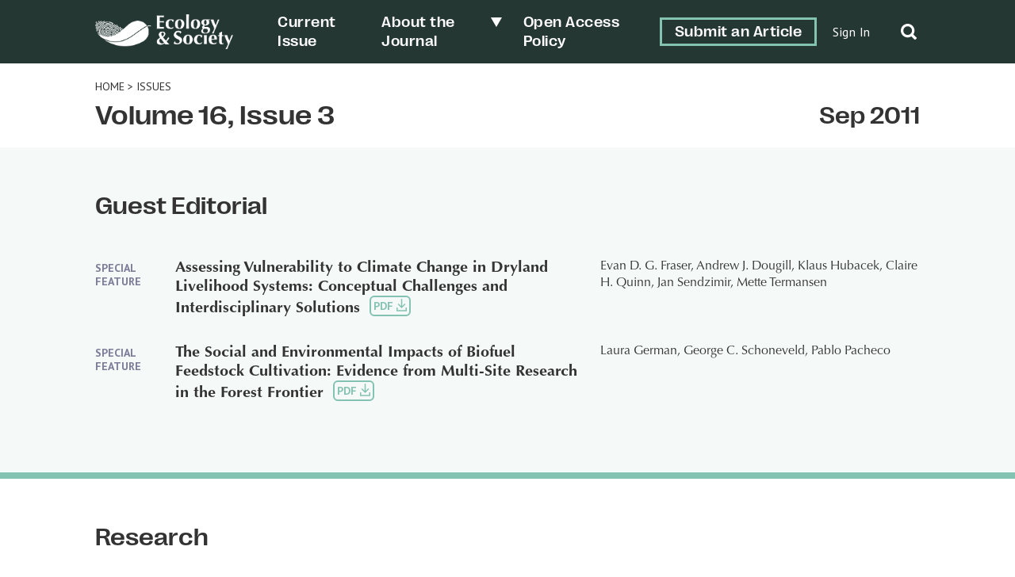

--- FILE ---
content_type: text/html; charset=UTF-8
request_url: https://ecologyandsociety.org/vol16/iss3/
body_size: 18639
content:
	<!doctype html>
<html dir="ltr" lang="en-US" prefix="og: https://ogp.me/ns#">

<head>
	<meta charset="UTF-8" />
	<meta name="viewport" content="width=device-width, initial-scale=1" />
	<meta name="developer" content="Office/Bureau">
	<!-- Dublin Core meta fields -->
		<!-- SOCIAL META TAGS -->
			<meta property="og:title" content="Ecology &amp; Society: Volume 16, Issue 3" />
		<meta property="twitter:title" content="Ecology &amp; Society: Volume 16, Issue 3" />
		<meta property="og:url" content="https://ecologyandsociety.org/vol16/iss3" />
			<meta property="og:description" content="A journal of integrative science for resilience and sustainability" />
		<meta property="twitter:description" content="A journal of integrative science for resilience and sustainability" />
					<meta property="og:image" content="http://ecologyandsociety.org/wp-content/uploads/2022/06/ES-SocialShare-1200x630-1.png" />
		<meta name="twitter:image" content="http://ecologyandsociety.org/wp-content/uploads/2022/06/ES-SocialShare-1200x630-1.png" />
		<meta name="twitter:card" content="summary_large_image">
	<title>Volume 16, Issue 3 - Ecology &amp; Society</title>

		<!-- All in One SEO 4.8.6.1 - aioseo.com -->
	<meta name="description" content="A journal of integrative science for resilience and sustainability" />
	<meta name="robots" content="max-image-preview:large" />
	<link rel="canonical" href="https://ecologyandsociety.org/vol16/iss3/" />
	<meta name="generator" content="All in One SEO (AIOSEO) 4.8.6.1" />
		<meta property="og:locale" content="en_US" />
		<meta property="og:site_name" content="Ecology &amp; Society - A journal of integrative science for resilience and sustainability" />
		<meta property="og:type" content="article" />
		<meta property="og:title" content="Volume 16, Issue 3 - Ecology &amp; Society" />
		<meta property="og:url" content="https://ecologyandsociety.org/vol16/iss3/" />
		<meta property="og:image" content="https://ecologyandsociety.org/wp-content/uploads/2022/04/ES-Logo-Final_FullMark-H-W.png" />
		<meta property="og:image:secure_url" content="https://ecologyandsociety.org/wp-content/uploads/2022/04/ES-Logo-Final_FullMark-H-W.png" />
		<meta property="og:image:width" content="938" />
		<meta property="og:image:height" content="238" />
		<meta property="article:published_time" content="2011-09-30T17:17:51+00:00" />
		<meta property="article:modified_time" content="2023-10-24T20:00:42+00:00" />
		<meta name="twitter:card" content="summary_large_image" />
		<meta name="twitter:title" content="Volume 16, Issue 3 - Ecology &amp; Society" />
		<meta name="twitter:image" content="https://ecologyandsociety.org/wp-content/uploads/2022/04/ES-Logo-Final_FullMark-H-W.png" />
		<script type="application/ld+json" class="aioseo-schema">
			{"@context":"https:\/\/schema.org","@graph":[{"@type":"BreadcrumbList","@id":"https:\/\/ecologyandsociety.org\/vol16\/iss3\/#breadcrumblist","itemListElement":[{"@type":"ListItem","@id":"https:\/\/ecologyandsociety.org#listItem","position":1,"name":"Home"}]},{"@type":"CollectionPage","@id":"https:\/\/ecologyandsociety.org\/vol16\/iss3\/#collectionpage","url":"https:\/\/ecologyandsociety.org\/vol16\/iss3\/","name":"Volume 16, Issue 3 - Ecology & Society","description":"A journal of integrative science for resilience and sustainability","inLanguage":"en-US","isPartOf":{"@id":"https:\/\/ecologyandsociety.org\/#website"},"breadcrumb":{"@id":"https:\/\/ecologyandsociety.org\/vol16\/iss3\/#breadcrumblist"}},{"@type":"Organization","@id":"https:\/\/ecologyandsociety.org\/#organization","name":"Ecology & Society","description":"A journal of integrative science for resilience and sustainability","url":"https:\/\/ecologyandsociety.org\/","logo":{"@type":"ImageObject","url":"https:\/\/ecologyandsociety.org\/wp-content\/uploads\/2022\/04\/ES-Logo-Final_FullMark-H-W.png","@id":"https:\/\/ecologyandsociety.org\/vol16\/iss3\/#organizationLogo","width":938,"height":238},"image":{"@id":"https:\/\/ecologyandsociety.org\/vol16\/iss3\/#organizationLogo"}},{"@type":"WebSite","@id":"https:\/\/ecologyandsociety.org\/#website","url":"https:\/\/ecologyandsociety.org\/","name":"Ecology & Society","description":"A journal of integrative science for resilience and sustainability","inLanguage":"en-US","publisher":{"@id":"https:\/\/ecologyandsociety.org\/#organization"}}]}
		</script>
		<!-- All in One SEO -->

<link rel='dns-prefetch' href='//officebureau.ca' />
<link rel='dns-prefetch' href='//cdnjs.cloudflare.com' />
<link rel='dns-prefetch' href='//cdn.plu.mx' />
<style id='wp-img-auto-sizes-contain-inline-css' type='text/css'>
img:is([sizes=auto i],[sizes^="auto," i]){contain-intrinsic-size:3000px 1500px}
/*# sourceURL=wp-img-auto-sizes-contain-inline-css */
</style>
<style id='wp-emoji-styles-inline-css' type='text/css'>

	img.wp-smiley, img.emoji {
		display: inline !important;
		border: none !important;
		box-shadow: none !important;
		height: 1em !important;
		width: 1em !important;
		margin: 0 0.07em !important;
		vertical-align: -0.1em !important;
		background: none !important;
		padding: 0 !important;
	}
/*# sourceURL=wp-emoji-styles-inline-css */
</style>
<style id='wp-block-library-inline-css' type='text/css'>
:root{--wp-block-synced-color:#7a00df;--wp-block-synced-color--rgb:122,0,223;--wp-bound-block-color:var(--wp-block-synced-color);--wp-editor-canvas-background:#ddd;--wp-admin-theme-color:#007cba;--wp-admin-theme-color--rgb:0,124,186;--wp-admin-theme-color-darker-10:#006ba1;--wp-admin-theme-color-darker-10--rgb:0,107,160.5;--wp-admin-theme-color-darker-20:#005a87;--wp-admin-theme-color-darker-20--rgb:0,90,135;--wp-admin-border-width-focus:2px}@media (min-resolution:192dpi){:root{--wp-admin-border-width-focus:1.5px}}.wp-element-button{cursor:pointer}:root .has-very-light-gray-background-color{background-color:#eee}:root .has-very-dark-gray-background-color{background-color:#313131}:root .has-very-light-gray-color{color:#eee}:root .has-very-dark-gray-color{color:#313131}:root .has-vivid-green-cyan-to-vivid-cyan-blue-gradient-background{background:linear-gradient(135deg,#00d084,#0693e3)}:root .has-purple-crush-gradient-background{background:linear-gradient(135deg,#34e2e4,#4721fb 50%,#ab1dfe)}:root .has-hazy-dawn-gradient-background{background:linear-gradient(135deg,#faaca8,#dad0ec)}:root .has-subdued-olive-gradient-background{background:linear-gradient(135deg,#fafae1,#67a671)}:root .has-atomic-cream-gradient-background{background:linear-gradient(135deg,#fdd79a,#004a59)}:root .has-nightshade-gradient-background{background:linear-gradient(135deg,#330968,#31cdcf)}:root .has-midnight-gradient-background{background:linear-gradient(135deg,#020381,#2874fc)}:root{--wp--preset--font-size--normal:16px;--wp--preset--font-size--huge:42px}.has-regular-font-size{font-size:1em}.has-larger-font-size{font-size:2.625em}.has-normal-font-size{font-size:var(--wp--preset--font-size--normal)}.has-huge-font-size{font-size:var(--wp--preset--font-size--huge)}.has-text-align-center{text-align:center}.has-text-align-left{text-align:left}.has-text-align-right{text-align:right}.has-fit-text{white-space:nowrap!important}#end-resizable-editor-section{display:none}.aligncenter{clear:both}.items-justified-left{justify-content:flex-start}.items-justified-center{justify-content:center}.items-justified-right{justify-content:flex-end}.items-justified-space-between{justify-content:space-between}.screen-reader-text{border:0;clip-path:inset(50%);height:1px;margin:-1px;overflow:hidden;padding:0;position:absolute;width:1px;word-wrap:normal!important}.screen-reader-text:focus{background-color:#ddd;clip-path:none;color:#444;display:block;font-size:1em;height:auto;left:5px;line-height:normal;padding:15px 23px 14px;text-decoration:none;top:5px;width:auto;z-index:100000}html :where(.has-border-color){border-style:solid}html :where([style*=border-top-color]){border-top-style:solid}html :where([style*=border-right-color]){border-right-style:solid}html :where([style*=border-bottom-color]){border-bottom-style:solid}html :where([style*=border-left-color]){border-left-style:solid}html :where([style*=border-width]){border-style:solid}html :where([style*=border-top-width]){border-top-style:solid}html :where([style*=border-right-width]){border-right-style:solid}html :where([style*=border-bottom-width]){border-bottom-style:solid}html :where([style*=border-left-width]){border-left-style:solid}html :where(img[class*=wp-image-]){height:auto;max-width:100%}:where(figure){margin:0 0 1em}html :where(.is-position-sticky){--wp-admin--admin-bar--position-offset:var(--wp-admin--admin-bar--height,0px)}@media screen and (max-width:600px){html :where(.is-position-sticky){--wp-admin--admin-bar--position-offset:0px}}

/*# sourceURL=wp-block-library-inline-css */
</style><style id='global-styles-inline-css' type='text/css'>
:root{--wp--preset--aspect-ratio--square: 1;--wp--preset--aspect-ratio--4-3: 4/3;--wp--preset--aspect-ratio--3-4: 3/4;--wp--preset--aspect-ratio--3-2: 3/2;--wp--preset--aspect-ratio--2-3: 2/3;--wp--preset--aspect-ratio--16-9: 16/9;--wp--preset--aspect-ratio--9-16: 9/16;--wp--preset--color--black: #000000;--wp--preset--color--cyan-bluish-gray: #abb8c3;--wp--preset--color--white: #ffffff;--wp--preset--color--pale-pink: #f78da7;--wp--preset--color--vivid-red: #cf2e2e;--wp--preset--color--luminous-vivid-orange: #ff6900;--wp--preset--color--luminous-vivid-amber: #fcb900;--wp--preset--color--light-green-cyan: #7bdcb5;--wp--preset--color--vivid-green-cyan: #00d084;--wp--preset--color--pale-cyan-blue: #8ed1fc;--wp--preset--color--vivid-cyan-blue: #0693e3;--wp--preset--color--vivid-purple: #9b51e0;--wp--preset--color--primary-text-colour: #333333;--wp--preset--color--text-colour-light: white;--wp--preset--color--primary-colour: #84C2B2;--wp--preset--color--primary-colour-light: #F5F9F8;--wp--preset--color--primary-colour-medium: #C9DECA;--wp--preset--color--primary-colour-bold: #276C5A;--wp--preset--color--primary-colour-dark: #253733;--wp--preset--color--secondary-colour: #55567A;--wp--preset--color--secondary-colour-light: #f2f2fb;--wp--preset--color--secondary-colour-medium: #BDBEEA;--wp--preset--color--secondary-colour-bold: #7D7D99;--wp--preset--color--secondary-colour-dark: #30304C;--wp--preset--gradient--vivid-cyan-blue-to-vivid-purple: linear-gradient(135deg,rgb(6,147,227) 0%,rgb(155,81,224) 100%);--wp--preset--gradient--light-green-cyan-to-vivid-green-cyan: linear-gradient(135deg,rgb(122,220,180) 0%,rgb(0,208,130) 100%);--wp--preset--gradient--luminous-vivid-amber-to-luminous-vivid-orange: linear-gradient(135deg,rgb(252,185,0) 0%,rgb(255,105,0) 100%);--wp--preset--gradient--luminous-vivid-orange-to-vivid-red: linear-gradient(135deg,rgb(255,105,0) 0%,rgb(207,46,46) 100%);--wp--preset--gradient--very-light-gray-to-cyan-bluish-gray: linear-gradient(135deg,rgb(238,238,238) 0%,rgb(169,184,195) 100%);--wp--preset--gradient--cool-to-warm-spectrum: linear-gradient(135deg,rgb(74,234,220) 0%,rgb(151,120,209) 20%,rgb(207,42,186) 40%,rgb(238,44,130) 60%,rgb(251,105,98) 80%,rgb(254,248,76) 100%);--wp--preset--gradient--blush-light-purple: linear-gradient(135deg,rgb(255,206,236) 0%,rgb(152,150,240) 100%);--wp--preset--gradient--blush-bordeaux: linear-gradient(135deg,rgb(254,205,165) 0%,rgb(254,45,45) 50%,rgb(107,0,62) 100%);--wp--preset--gradient--luminous-dusk: linear-gradient(135deg,rgb(255,203,112) 0%,rgb(199,81,192) 50%,rgb(65,88,208) 100%);--wp--preset--gradient--pale-ocean: linear-gradient(135deg,rgb(255,245,203) 0%,rgb(182,227,212) 50%,rgb(51,167,181) 100%);--wp--preset--gradient--electric-grass: linear-gradient(135deg,rgb(202,248,128) 0%,rgb(113,206,126) 100%);--wp--preset--gradient--midnight: linear-gradient(135deg,rgb(2,3,129) 0%,rgb(40,116,252) 100%);--wp--preset--font-size--small: 13px;--wp--preset--font-size--medium: 20px;--wp--preset--font-size--large: 36px;--wp--preset--font-size--x-large: 42px;--wp--preset--spacing--20: 0.44rem;--wp--preset--spacing--30: 0.67rem;--wp--preset--spacing--40: 1rem;--wp--preset--spacing--50: 1.5rem;--wp--preset--spacing--60: 2.25rem;--wp--preset--spacing--70: 3.38rem;--wp--preset--spacing--80: 5.06rem;--wp--preset--shadow--natural: 6px 6px 9px rgba(0, 0, 0, 0.2);--wp--preset--shadow--deep: 12px 12px 50px rgba(0, 0, 0, 0.4);--wp--preset--shadow--sharp: 6px 6px 0px rgba(0, 0, 0, 0.2);--wp--preset--shadow--outlined: 6px 6px 0px -3px rgb(255, 255, 255), 6px 6px rgb(0, 0, 0);--wp--preset--shadow--crisp: 6px 6px 0px rgb(0, 0, 0);}:where(body) { margin: 0; }.wp-site-blocks > .alignleft { float: left; margin-right: 2em; }.wp-site-blocks > .alignright { float: right; margin-left: 2em; }.wp-site-blocks > .aligncenter { justify-content: center; margin-left: auto; margin-right: auto; }:where(.is-layout-flex){gap: 0.5em;}:where(.is-layout-grid){gap: 0.5em;}.is-layout-flow > .alignleft{float: left;margin-inline-start: 0;margin-inline-end: 2em;}.is-layout-flow > .alignright{float: right;margin-inline-start: 2em;margin-inline-end: 0;}.is-layout-flow > .aligncenter{margin-left: auto !important;margin-right: auto !important;}.is-layout-constrained > .alignleft{float: left;margin-inline-start: 0;margin-inline-end: 2em;}.is-layout-constrained > .alignright{float: right;margin-inline-start: 2em;margin-inline-end: 0;}.is-layout-constrained > .aligncenter{margin-left: auto !important;margin-right: auto !important;}.is-layout-constrained > :where(:not(.alignleft):not(.alignright):not(.alignfull)){margin-left: auto !important;margin-right: auto !important;}body .is-layout-flex{display: flex;}.is-layout-flex{flex-wrap: wrap;align-items: center;}.is-layout-flex > :is(*, div){margin: 0;}body .is-layout-grid{display: grid;}.is-layout-grid > :is(*, div){margin: 0;}body{padding-top: 0px;padding-right: 0px;padding-bottom: 0px;padding-left: 0px;}a:where(:not(.wp-element-button)){text-decoration: underline;}:root :where(.wp-element-button, .wp-block-button__link){background-color: #32373c;border-width: 0;color: #fff;font-family: inherit;font-size: inherit;font-style: inherit;font-weight: inherit;letter-spacing: inherit;line-height: inherit;padding-top: calc(0.667em + 2px);padding-right: calc(1.333em + 2px);padding-bottom: calc(0.667em + 2px);padding-left: calc(1.333em + 2px);text-decoration: none;text-transform: inherit;}.has-black-color{color: var(--wp--preset--color--black) !important;}.has-cyan-bluish-gray-color{color: var(--wp--preset--color--cyan-bluish-gray) !important;}.has-white-color{color: var(--wp--preset--color--white) !important;}.has-pale-pink-color{color: var(--wp--preset--color--pale-pink) !important;}.has-vivid-red-color{color: var(--wp--preset--color--vivid-red) !important;}.has-luminous-vivid-orange-color{color: var(--wp--preset--color--luminous-vivid-orange) !important;}.has-luminous-vivid-amber-color{color: var(--wp--preset--color--luminous-vivid-amber) !important;}.has-light-green-cyan-color{color: var(--wp--preset--color--light-green-cyan) !important;}.has-vivid-green-cyan-color{color: var(--wp--preset--color--vivid-green-cyan) !important;}.has-pale-cyan-blue-color{color: var(--wp--preset--color--pale-cyan-blue) !important;}.has-vivid-cyan-blue-color{color: var(--wp--preset--color--vivid-cyan-blue) !important;}.has-vivid-purple-color{color: var(--wp--preset--color--vivid-purple) !important;}.has-primary-text-colour-color{color: var(--wp--preset--color--primary-text-colour) !important;}.has-text-colour-light-color{color: var(--wp--preset--color--text-colour-light) !important;}.has-primary-colour-color{color: var(--wp--preset--color--primary-colour) !important;}.has-primary-colour-light-color{color: var(--wp--preset--color--primary-colour-light) !important;}.has-primary-colour-medium-color{color: var(--wp--preset--color--primary-colour-medium) !important;}.has-primary-colour-bold-color{color: var(--wp--preset--color--primary-colour-bold) !important;}.has-primary-colour-dark-color{color: var(--wp--preset--color--primary-colour-dark) !important;}.has-secondary-colour-color{color: var(--wp--preset--color--secondary-colour) !important;}.has-secondary-colour-light-color{color: var(--wp--preset--color--secondary-colour-light) !important;}.has-secondary-colour-medium-color{color: var(--wp--preset--color--secondary-colour-medium) !important;}.has-secondary-colour-bold-color{color: var(--wp--preset--color--secondary-colour-bold) !important;}.has-secondary-colour-dark-color{color: var(--wp--preset--color--secondary-colour-dark) !important;}.has-black-background-color{background-color: var(--wp--preset--color--black) !important;}.has-cyan-bluish-gray-background-color{background-color: var(--wp--preset--color--cyan-bluish-gray) !important;}.has-white-background-color{background-color: var(--wp--preset--color--white) !important;}.has-pale-pink-background-color{background-color: var(--wp--preset--color--pale-pink) !important;}.has-vivid-red-background-color{background-color: var(--wp--preset--color--vivid-red) !important;}.has-luminous-vivid-orange-background-color{background-color: var(--wp--preset--color--luminous-vivid-orange) !important;}.has-luminous-vivid-amber-background-color{background-color: var(--wp--preset--color--luminous-vivid-amber) !important;}.has-light-green-cyan-background-color{background-color: var(--wp--preset--color--light-green-cyan) !important;}.has-vivid-green-cyan-background-color{background-color: var(--wp--preset--color--vivid-green-cyan) !important;}.has-pale-cyan-blue-background-color{background-color: var(--wp--preset--color--pale-cyan-blue) !important;}.has-vivid-cyan-blue-background-color{background-color: var(--wp--preset--color--vivid-cyan-blue) !important;}.has-vivid-purple-background-color{background-color: var(--wp--preset--color--vivid-purple) !important;}.has-primary-text-colour-background-color{background-color: var(--wp--preset--color--primary-text-colour) !important;}.has-text-colour-light-background-color{background-color: var(--wp--preset--color--text-colour-light) !important;}.has-primary-colour-background-color{background-color: var(--wp--preset--color--primary-colour) !important;}.has-primary-colour-light-background-color{background-color: var(--wp--preset--color--primary-colour-light) !important;}.has-primary-colour-medium-background-color{background-color: var(--wp--preset--color--primary-colour-medium) !important;}.has-primary-colour-bold-background-color{background-color: var(--wp--preset--color--primary-colour-bold) !important;}.has-primary-colour-dark-background-color{background-color: var(--wp--preset--color--primary-colour-dark) !important;}.has-secondary-colour-background-color{background-color: var(--wp--preset--color--secondary-colour) !important;}.has-secondary-colour-light-background-color{background-color: var(--wp--preset--color--secondary-colour-light) !important;}.has-secondary-colour-medium-background-color{background-color: var(--wp--preset--color--secondary-colour-medium) !important;}.has-secondary-colour-bold-background-color{background-color: var(--wp--preset--color--secondary-colour-bold) !important;}.has-secondary-colour-dark-background-color{background-color: var(--wp--preset--color--secondary-colour-dark) !important;}.has-black-border-color{border-color: var(--wp--preset--color--black) !important;}.has-cyan-bluish-gray-border-color{border-color: var(--wp--preset--color--cyan-bluish-gray) !important;}.has-white-border-color{border-color: var(--wp--preset--color--white) !important;}.has-pale-pink-border-color{border-color: var(--wp--preset--color--pale-pink) !important;}.has-vivid-red-border-color{border-color: var(--wp--preset--color--vivid-red) !important;}.has-luminous-vivid-orange-border-color{border-color: var(--wp--preset--color--luminous-vivid-orange) !important;}.has-luminous-vivid-amber-border-color{border-color: var(--wp--preset--color--luminous-vivid-amber) !important;}.has-light-green-cyan-border-color{border-color: var(--wp--preset--color--light-green-cyan) !important;}.has-vivid-green-cyan-border-color{border-color: var(--wp--preset--color--vivid-green-cyan) !important;}.has-pale-cyan-blue-border-color{border-color: var(--wp--preset--color--pale-cyan-blue) !important;}.has-vivid-cyan-blue-border-color{border-color: var(--wp--preset--color--vivid-cyan-blue) !important;}.has-vivid-purple-border-color{border-color: var(--wp--preset--color--vivid-purple) !important;}.has-primary-text-colour-border-color{border-color: var(--wp--preset--color--primary-text-colour) !important;}.has-text-colour-light-border-color{border-color: var(--wp--preset--color--text-colour-light) !important;}.has-primary-colour-border-color{border-color: var(--wp--preset--color--primary-colour) !important;}.has-primary-colour-light-border-color{border-color: var(--wp--preset--color--primary-colour-light) !important;}.has-primary-colour-medium-border-color{border-color: var(--wp--preset--color--primary-colour-medium) !important;}.has-primary-colour-bold-border-color{border-color: var(--wp--preset--color--primary-colour-bold) !important;}.has-primary-colour-dark-border-color{border-color: var(--wp--preset--color--primary-colour-dark) !important;}.has-secondary-colour-border-color{border-color: var(--wp--preset--color--secondary-colour) !important;}.has-secondary-colour-light-border-color{border-color: var(--wp--preset--color--secondary-colour-light) !important;}.has-secondary-colour-medium-border-color{border-color: var(--wp--preset--color--secondary-colour-medium) !important;}.has-secondary-colour-bold-border-color{border-color: var(--wp--preset--color--secondary-colour-bold) !important;}.has-secondary-colour-dark-border-color{border-color: var(--wp--preset--color--secondary-colour-dark) !important;}.has-vivid-cyan-blue-to-vivid-purple-gradient-background{background: var(--wp--preset--gradient--vivid-cyan-blue-to-vivid-purple) !important;}.has-light-green-cyan-to-vivid-green-cyan-gradient-background{background: var(--wp--preset--gradient--light-green-cyan-to-vivid-green-cyan) !important;}.has-luminous-vivid-amber-to-luminous-vivid-orange-gradient-background{background: var(--wp--preset--gradient--luminous-vivid-amber-to-luminous-vivid-orange) !important;}.has-luminous-vivid-orange-to-vivid-red-gradient-background{background: var(--wp--preset--gradient--luminous-vivid-orange-to-vivid-red) !important;}.has-very-light-gray-to-cyan-bluish-gray-gradient-background{background: var(--wp--preset--gradient--very-light-gray-to-cyan-bluish-gray) !important;}.has-cool-to-warm-spectrum-gradient-background{background: var(--wp--preset--gradient--cool-to-warm-spectrum) !important;}.has-blush-light-purple-gradient-background{background: var(--wp--preset--gradient--blush-light-purple) !important;}.has-blush-bordeaux-gradient-background{background: var(--wp--preset--gradient--blush-bordeaux) !important;}.has-luminous-dusk-gradient-background{background: var(--wp--preset--gradient--luminous-dusk) !important;}.has-pale-ocean-gradient-background{background: var(--wp--preset--gradient--pale-ocean) !important;}.has-electric-grass-gradient-background{background: var(--wp--preset--gradient--electric-grass) !important;}.has-midnight-gradient-background{background: var(--wp--preset--gradient--midnight) !important;}.has-small-font-size{font-size: var(--wp--preset--font-size--small) !important;}.has-medium-font-size{font-size: var(--wp--preset--font-size--medium) !important;}.has-large-font-size{font-size: var(--wp--preset--font-size--large) !important;}.has-x-large-font-size{font-size: var(--wp--preset--font-size--x-large) !important;}
/*# sourceURL=global-styles-inline-css */
</style>

<link rel='stylesheet' id='ctf_styles-css' href='https://ecologyandsociety.org/wp-content/plugins/custom-twitter-feeds/css/ctf-styles.min.css?ver=2.3.1' type='text/css' media='all' />
<link rel='stylesheet' id='nua-styles-css' href='https://ecologyandsociety.org/wp-content/themes/ecologyandsociety/styles/style.css?ver=1.0.1' type='text/css' media='all' />
<link rel='stylesheet' id='ob-swiper-css' href='https://cdnjs.cloudflare.com/ajax/libs/Swiper/8.0.7/swiper-bundle.css?ver=6.9' type='text/css' media='all' />
<script type="text/javascript" src="https://ecologyandsociety.org/wp-includes/js/jquery/jquery.min.js?ver=3.7.1" id="jquery-core-js"></script>
<script type="text/javascript" src="https://ecologyandsociety.org/wp-includes/js/jquery/jquery-migrate.min.js?ver=3.4.1" id="jquery-migrate-js"></script>
<link rel="https://api.w.org/" href="https://ecologyandsociety.org/wp-json/" /><link rel="EditURI" type="application/rsd+xml" title="RSD" href="https://ecologyandsociety.org/xmlrpc.php?rsd" />
<meta name="generator" content="WordPress 6.9" />
<link rel="icon" href="https://ecologyandsociety.org/wp-content/uploads/2022/04/cropped-ES-Logo-Final_MiniMark-V-CMYK-32x32.png" sizes="32x32" />
<link rel="icon" href="https://ecologyandsociety.org/wp-content/uploads/2022/04/cropped-ES-Logo-Final_MiniMark-V-CMYK-192x192.png" sizes="192x192" />
<link rel="apple-touch-icon" href="https://ecologyandsociety.org/wp-content/uploads/2022/04/cropped-ES-Logo-Final_MiniMark-V-CMYK-180x180.png" />
<meta name="msapplication-TileImage" content="https://ecologyandsociety.org/wp-content/uploads/2022/04/cropped-ES-Logo-Final_MiniMark-V-CMYK-270x270.png" />
<style>.grecaptcha-badge{display:none!important;}</style>	<link rel="preconnect" href="https://fonts.googleapis.com">
	<link rel="preconnect" href="https://fonts.gstatic.com" crossorigin>
	<link href="https://fonts.googleapis.com/css2?family=PT+Sans:wght@400;700&family=Rosario:ital,wght@0,400;0,500;0,700;1,400;1,500;1,700&display=swap" rel="stylesheet">
	<!-- Set css variables here -->
	<style>
		:root {
			--primary-text-colour: #333333;
			--text-colour-light: white;
			--primary-colour: #84C2B2;
			--primary-colour-light: #F5F9F8;
			--primary-colour-medium: #C9DECA;
			--primary-colour-bold: #276C5A;
			--primary-colour-dark: #253733;
			--secondary-colour: #55567A;
			--secondary-colour-light: #f2f2fb;
			--secondary-colour-medium: #BDBEEA;
			--secondary-colour-bold: #7D7D99;
			--secondary-colour-dark: #30304C;
			--primary-font: "Optima", sans-serif;
			--secondary-font: "PPRightGrotesk", sans-serif;
			--tertiary-font: "PT Sans", sans-serif;
			--primary-pattern: ;
			--primary-pattern-white: ;
			--secondary-pattern: url(https://ecologyandsociety.org/wp-content/uploads/2022/03/es-patterns_minidots-black.png);
			--secondary-pattern-white: url(https://ecologyandsociety.org/wp-content/uploads/2022/05/es-patterns_minidots-white.png);
			--tertiary-pattern: ;
			--tertiary-pattern-white: ;
					}
	</style>
</head>

<body class="blog wp-custom-logo wp-theme-ecologyandsociety journal--es">
	<!-- Global site tag (gtag.js) - Google Analytics -->
	<script async src="https://www.googletagmanager.com/gtag/js?id=G-6BLTMC6B9N"></script>
	<script>
		window.dataLayer = window.dataLayer || [];

		function gtag() {
			dataLayer.push(arguments);
		}
		gtag('js', new Date());

		gtag('config', 'G-6BLTMC6B9N');
	</script>
		<a class="skip-link screen-reader-text" href="#content">Skip to content</a>
	<div hidden="hidden" class="visuallyhidden">
		<span id="new-window">Opens in a new window</span>
		<span id="external-site">Opens an external site</span>
		<span id="new-window-external-site">Opens an external site in a new window</span>
	</div>
	<header id="header" class="site-header">
		<div class="container flex-container">
			<a href="https://ecologyandsociety.org/" class="custom-logo-link" rel="home"><img width="938" height="238" src="https://ecologyandsociety.org/wp-content/uploads/2022/04/ES-Logo-Final_FullMark-H-W.png" class="custom-logo" alt="Ecology &amp; Society" decoding="async" fetchpriority="high" srcset="https://ecologyandsociety.org/wp-content/uploads/2022/04/ES-Logo-Final_FullMark-H-W.png 938w, https://ecologyandsociety.org/wp-content/uploads/2022/04/ES-Logo-Final_FullMark-H-W-300x76.png 300w, https://ecologyandsociety.org/wp-content/uploads/2022/04/ES-Logo-Final_FullMark-H-W-768x195.png 768w" sizes="(max-width: 938px) 100vw, 938px" /></a>			<button class="site-header__hamburger"><span></span></button>
			<nav class="site-nav"><ul id="menu-header-menu" class="menu"><li id="menu-item-35" class="menu-item menu-item-type-custom menu-item-object-custom menu-item-35"><a class="current" href="https://ecologyandsociety.org/vol31/iss1/">Current Issue</a></li>
<li id="menu-item-3883" class="menu-item menu-item-type-custom menu-item-object-custom menu-item-has-children menu-item-3883"><a>About the Journal</a>
<ul class="sub-menu">
	<li id="menu-item-3882" class="menu-item menu-item-type-post_type menu-item-object-page menu-item-3882"><a href="https://ecologyandsociety.org/our-editors/">Our Editors</a></li>
	<li id="menu-item-4309" class="menu-item menu-item-type-post_type menu-item-object-page menu-item-4309"><a href="https://ecologyandsociety.org/policies/">Policies</a></li>
	<li id="menu-item-4333" class="menu-item menu-item-type-post_type menu-item-object-page menu-item-4333"><a href="https://ecologyandsociety.org/submissions/">Submissions</a></li>
	<li id="menu-item-4345" class="menu-item menu-item-type-post_type menu-item-object-page menu-item-4345"><a href="https://ecologyandsociety.org/contact/">Contact</a></li>
</ul>
</li>
<li id="menu-item-4382" class="menu-item menu-item-type-post_type menu-item-object-page menu-item-4382"><a href="https://ecologyandsociety.org/policies/">Open Access Policy</a></li>
<li id="menu-item-4348" class="btn--outline menu-item menu-item-type-post_type menu-item-object-page menu-item-4348"><a href="https://ecologyandsociety.org/submissions/">Submit an Article</a></li>
<li id="menu-item-4306" class="login menu-item menu-item-type-post_type menu-item-object-page menu-item-4306"><a href="https://ecologyandsociety.org/sign-in/">Sign In</a></li>
</ul></nav>			<div class="site-header__search">
				<div class="search-toggle open-search">
					<svg width="20px" height="20px" viewBox="0 0 20 20" version="1.1" xmlns="http://www.w3.org/2000/svg" xmlns:xlink="http://www.w3.org/1999/xlink">
    <title>Icons/Search</title>
    <defs>
        <polygon id="path-1" points="7.11109052e-16 0 20 0 20 20.0068144 7.11109052e-16 20.0068144"></polygon>
    </defs>
    <g id="Symbols" stroke="none" stroke-width="1" fill="none" fill-rule="evenodd">
        <g id="UI/Icons/Search" transform="translate(0.000000, -0.000000)">
            <path d="M8.63881396,14.052051 C7.20328633,14.052051 5.8265643,13.4818364 4.81145393,12.4667974 C3.79645061,11.4517941 3.22620038,10.0750721 3.22620038,8.63940171 C3.22620038,7.20387407 3.79641493,5.82729478 4.81145393,4.81207736 C5.82645725,3.79707404 7.20317928,3.22678812 8.63881396,3.22678812 C10.0742345,3.22678812 11.4509566,3.79700268 12.4658172,4.81207736 C13.4809632,5.82708068 14.0512135,7.20380271 14.0512135,8.63940171 C14.0512135,10.0749293 13.4809989,11.4516514 12.4658172,12.4667974 C11.4508138,13.4818007 10.0740918,14.052051 8.63881396,14.052051 L8.63881396,14.052051 Z M19.6623673,17.1692477 L15.8453554,13.3522714 C17.0142595,11.5665864 17.4798158,9.41104687 17.152103,7.30221646 C16.8242475,5.193279 15.7263168,3.28074084 14.0705536,1.93402822 C12.4149332,0.587458343 10.3188416,-0.097512784 8.18713838,0.0112133582 C6.05564925,0.120082232 4.04041538,1.01519063 2.53031025,2.52336888 C1.02034785,4.03168986 0.12295574,6.04610302 0.011731787,8.17734237 C-0.0994921661,10.3085817 0.583230931,12.4054226 1.92787393,14.0628986 C3.27255261,15.7201962 5.18394891,16.8201964 7.29245818,17.1504427 C9.40096745,17.4806533 11.5569351,17.0174521 13.3439404,15.8506176 L17.1623797,19.6690925 C17.3786901,19.8852959 17.6719688,20.0068323 17.977915,20.0068323 C18.2837184,20.0068323 18.5771398,19.8852959 18.7934503,19.6690925 L19.6622603,18.8002469 L19.6622603,18.8001041 C19.8786064,18.5837937 20,18.290515 20,17.9846045 C20,17.6788011 19.8786064,17.3853797 19.6622603,17.1690693 L19.6623673,17.1692477 Z" id="Fill-1" fill="white"></path>
        </g>
    </g>
</svg>				</div>
				<div class="search-toggle close-search">
					<svg width="30px" height="30px" viewBox="0 0 30 30" version="1.1" xmlns="http://www.w3.org/2000/svg" xmlns:xlink="http://www.w3.org/1999/xlink">
    <title>Icons/Close</title>
    <g id="Symbols" stroke="none" stroke-width="1" fill="none" fill-rule="evenodd" stroke-linecap="square">
        <g id="Icons/Close" stroke="#FFFFFF" stroke-width="5">
            <line x1="3.56073625" y1="3.6039203" x2="26.89526" y2="26.9384441" id="Line-4"></line>
            <line x1="27.2488134" y1="3.25036691" x2="3.91428964" y2="26.5848907" id="Line-4"></line>
        </g>
    </g>
</svg>				</div>
			</div>
		</div>
					<div class="site-header__search-bar">
				<div class="container">
					<form class="site-header__search-form" action="/">
						<div class="site-header__search-input-container">
							<svg width="20px" height="20px" viewBox="0 0 20 20" version="1.1" xmlns="http://www.w3.org/2000/svg" xmlns:xlink="http://www.w3.org/1999/xlink">
    <title>Icons/Search</title>
    <defs>
        <polygon id="path-1" points="7.11109052e-16 0 20 0 20 20.0068144 7.11109052e-16 20.0068144"></polygon>
    </defs>
    <g id="Symbols" stroke="none" stroke-width="1" fill="none" fill-rule="evenodd">
        <g id="UI/Icons/Search" transform="translate(0.000000, -0.000000)">
            <path d="M8.63881396,14.052051 C7.20328633,14.052051 5.8265643,13.4818364 4.81145393,12.4667974 C3.79645061,11.4517941 3.22620038,10.0750721 3.22620038,8.63940171 C3.22620038,7.20387407 3.79641493,5.82729478 4.81145393,4.81207736 C5.82645725,3.79707404 7.20317928,3.22678812 8.63881396,3.22678812 C10.0742345,3.22678812 11.4509566,3.79700268 12.4658172,4.81207736 C13.4809632,5.82708068 14.0512135,7.20380271 14.0512135,8.63940171 C14.0512135,10.0749293 13.4809989,11.4516514 12.4658172,12.4667974 C11.4508138,13.4818007 10.0740918,14.052051 8.63881396,14.052051 L8.63881396,14.052051 Z M19.6623673,17.1692477 L15.8453554,13.3522714 C17.0142595,11.5665864 17.4798158,9.41104687 17.152103,7.30221646 C16.8242475,5.193279 15.7263168,3.28074084 14.0705536,1.93402822 C12.4149332,0.587458343 10.3188416,-0.097512784 8.18713838,0.0112133582 C6.05564925,0.120082232 4.04041538,1.01519063 2.53031025,2.52336888 C1.02034785,4.03168986 0.12295574,6.04610302 0.011731787,8.17734237 C-0.0994921661,10.3085817 0.583230931,12.4054226 1.92787393,14.0628986 C3.27255261,15.7201962 5.18394891,16.8201964 7.29245818,17.1504427 C9.40096745,17.4806533 11.5569351,17.0174521 13.3439404,15.8506176 L17.1623797,19.6690925 C17.3786901,19.8852959 17.6719688,20.0068323 17.977915,20.0068323 C18.2837184,20.0068323 18.5771398,19.8852959 18.7934503,19.6690925 L19.6622603,18.8002469 L19.6622603,18.8001041 C19.8786064,18.5837937 20,18.290515 20,17.9846045 C20,17.6788011 19.8786064,17.3853797 19.6622603,17.1690693 L19.6623673,17.1692477 Z" id="Fill-1" fill="white"></path>
        </g>
    </g>
</svg>
															<input id="nav_search" aria-label="Search" type="text" name="s" placeholder="Enter a keyword to start your search">
							
						</div>
						<button type="submit" aria-label="Submit Search" class="btn btn--search">Search</button>
					</form>
									</div>
			</div>
			</header>
	<div id="content" class="site-content">
		<main id="main" class="site-main" role="main">
            
            <article id="post-8985" class="post-8985 issue type-issue status-publish hentry">
                <div class="header">
                    <div class="container">
                        <div class="breadcrumb overline"><a href="https://ecologyandsociety.org">Home</a> > <a href="/issue">Issues</a></div>
                        <div class="header__flex">
                            <h1>Volume 16, Issue 3</h1>
                            <p class="header__date">Sep 2011</p>
                        </div>
                    </div>
                </div>
                <div class="header__decoy"></div>
                <div class="toc toc--issue">
            <div class="toc__section toc__section--guest-editorial">
            <div class="container">
                <h2>Guest Editorial</h2>
                <ul>
                                                                    <li>
                                                                                                <a href="https://ecologyandsociety.org/feature/52" title="Resilience and Vulnerability of Arid and Semi-Arid Social Ecological Systems"><span class="sf">Special Feature</span></a>
                                                                                        <h3 class="toc__title">
                                <a href="https://ecologyandsociety.org/vol16/iss3/art3/">Assessing Vulnerability to Climate Change in Dryland Livelihood Systems: Conceptual Challenges and Interdisciplinary Solutions</a>
                                                                    <a href="/vol16/iss3/art3/ES-2010-3402.pdf" class="btn--pdf">PDF <svg width="17px" height="20px" viewBox="0 0 17 20" version="1.1" xmlns="http://www.w3.org/2000/svg" xmlns:xlink="http://www.w3.org/1999/xlink">
    <title>Icons/Download</title>
    <g id="Symbols" stroke="none" stroke-width="1" fill="none" fill-rule="evenodd">
        <g id="Group-3" fill="#000000" transform="translate(0.000000, 0.000000)">
            <polygon id="Fill-1" points="7.53480256 0 7.53480256 11.5900534 3.36850255 7.42371684 2.07484419 8.7173752 8.44954006 15.0920345 14.8242359 8.7173752 13.5306142 7.42371684 9.36427756 11.5900534 9.36427756 0"></polygon>
            <polygon id="Fill-2" points="15.0696417 14.0643415 15.0696417 18.170525 1.82943841 18.170525 1.82943841 14.0643415 0 14.0643415 0 20 16.8991167 20 16.8991167 14.0643415"></polygon>
        </g>
    </g>
</svg></a>
                                                                <!-- Add annotation if one exists -->
                                                            </h3>
                            <div class="toc__authors">
                                <span>
                                                                            <a href="https://ecologyandsociety.org/article-author/evan-d-g-fraser/" class="author__name">Evan D. G. Fraser,</a>
                                                                            <a href="https://ecologyandsociety.org/article-author/andrew-j-dougill/" class="author__name">Andrew J. Dougill,</a>
                                                                            <a href="https://ecologyandsociety.org/article-author/klaus-hubacek/" class="author__name">Klaus Hubacek,</a>
                                                                            <a href="https://ecologyandsociety.org/article-author/claire-h-quinn/" class="author__name">Claire H. Quinn,</a>
                                                                            <a href="https://ecologyandsociety.org/article-author/jan-sendzimir/" class="author__name">Jan Sendzimir,</a>
                                                                            <a href="https://ecologyandsociety.org/article-author/mette-termansen/" class="author__name">Mette Termansen</a>
                                                                    </span>
                            </div>
                        </li>
                                                                    <li>
                                                                                                <a href="https://ecologyandsociety.org/feature/68" title="Local Social and Environmental Impacts of Biofuels"><span class="sf">Special Feature</span></a>
                                                                                        <h3 class="toc__title">
                                <a href="https://ecologyandsociety.org/vol16/iss3/art24/">The Social and Environmental Impacts of Biofuel Feedstock Cultivation: Evidence from Multi-Site Research in the Forest Frontier</a>
                                                                    <a href="/vol16/iss3/art24/ES-2011-4309.pdf" class="btn--pdf">PDF <svg width="17px" height="20px" viewBox="0 0 17 20" version="1.1" xmlns="http://www.w3.org/2000/svg" xmlns:xlink="http://www.w3.org/1999/xlink">
    <title>Icons/Download</title>
    <g id="Symbols" stroke="none" stroke-width="1" fill="none" fill-rule="evenodd">
        <g id="Group-3" fill="#000000" transform="translate(0.000000, 0.000000)">
            <polygon id="Fill-1" points="7.53480256 0 7.53480256 11.5900534 3.36850255 7.42371684 2.07484419 8.7173752 8.44954006 15.0920345 14.8242359 8.7173752 13.5306142 7.42371684 9.36427756 11.5900534 9.36427756 0"></polygon>
            <polygon id="Fill-2" points="15.0696417 14.0643415 15.0696417 18.170525 1.82943841 18.170525 1.82943841 14.0643415 0 14.0643415 0 20 16.8991167 20 16.8991167 14.0643415"></polygon>
        </g>
    </g>
</svg></a>
                                                                <!-- Add annotation if one exists -->
                                                            </h3>
                            <div class="toc__authors">
                                <span>
                                                                            <a href="https://ecologyandsociety.org/article-author/laura-german/" class="author__name">Laura German,</a>
                                                                            <a href="https://ecologyandsociety.org/article-author/george-c-schoneveld/" class="author__name">George C. Schoneveld,</a>
                                                                            <a href="https://ecologyandsociety.org/article-author/pablo-pacheco/" class="author__name">Pablo Pacheco</a>
                                                                    </span>
                            </div>
                        </li>
                                    </ul>
            </div>
        </div>
            <div class="toc__section toc__section--research">
            <div class="container">
                <h2>Research</h2>
                <ul>
                                                                    <li>
                                                                                                <a href="https://ecologyandsociety.org/feature/52" title="Resilience and Vulnerability of Arid and Semi-Arid Social Ecological Systems"><span class="sf">Special Feature</span></a>
                                                                                        <h3 class="toc__title">
                                <a href="https://ecologyandsociety.org/vol16/iss3/art1/">Rebuilding Resilience in the Sahel: Regreening in the Maradi and Zinder Regions of Niger</a>
                                                                    <a href="/vol16/iss3/art1/ES-2011-4198.pdf" class="btn--pdf">PDF <svg width="17px" height="20px" viewBox="0 0 17 20" version="1.1" xmlns="http://www.w3.org/2000/svg" xmlns:xlink="http://www.w3.org/1999/xlink">
    <title>Icons/Download</title>
    <g id="Symbols" stroke="none" stroke-width="1" fill="none" fill-rule="evenodd">
        <g id="Group-3" fill="#000000" transform="translate(0.000000, 0.000000)">
            <polygon id="Fill-1" points="7.53480256 0 7.53480256 11.5900534 3.36850255 7.42371684 2.07484419 8.7173752 8.44954006 15.0920345 14.8242359 8.7173752 13.5306142 7.42371684 9.36427756 11.5900534 9.36427756 0"></polygon>
            <polygon id="Fill-2" points="15.0696417 14.0643415 15.0696417 18.170525 1.82943841 18.170525 1.82943841 14.0643415 0 14.0643415 0 20 16.8991167 20 16.8991167 14.0643415"></polygon>
        </g>
    </g>
</svg></a>
                                                                <!-- Add annotation if one exists -->
                                                            </h3>
                            <div class="toc__authors">
                                <span>
                                                                            <a href="https://ecologyandsociety.org/article-author/jan-sendzimir/" class="author__name">Jan Sendzimir,</a>
                                                                            <a href="https://ecologyandsociety.org/article-author/chris-p-reij/" class="author__name">Chris P. Reij,</a>
                                                                            <a href="https://ecologyandsociety.org/article-author/piotr-magnuszewski/" class="author__name">Piotr Magnuszewski</a>
                                                                    </span>
                            </div>
                        </li>
                                                                    <li>
                                                                                                <a href="https://ecologyandsociety.org/feature/52" title="Resilience and Vulnerability of Arid and Semi-Arid Social Ecological Systems"><span class="sf">Special Feature</span></a>
                                                                                        <h3 class="toc__title">
                                <a href="https://ecologyandsociety.org/vol16/iss3/art2/">Coping with Multiple Stresses in Rural South Africa</a>
                                                                    <a href="/vol16/iss3/art2/ES-2011-4216.pdf" class="btn--pdf">PDF <svg width="17px" height="20px" viewBox="0 0 17 20" version="1.1" xmlns="http://www.w3.org/2000/svg" xmlns:xlink="http://www.w3.org/1999/xlink">
    <title>Icons/Download</title>
    <g id="Symbols" stroke="none" stroke-width="1" fill="none" fill-rule="evenodd">
        <g id="Group-3" fill="#000000" transform="translate(0.000000, 0.000000)">
            <polygon id="Fill-1" points="7.53480256 0 7.53480256 11.5900534 3.36850255 7.42371684 2.07484419 8.7173752 8.44954006 15.0920345 14.8242359 8.7173752 13.5306142 7.42371684 9.36427756 11.5900534 9.36427756 0"></polygon>
            <polygon id="Fill-2" points="15.0696417 14.0643415 15.0696417 18.170525 1.82943841 18.170525 1.82943841 14.0643415 0 14.0643415 0 20 16.8991167 20 16.8991167 14.0643415"></polygon>
        </g>
    </g>
</svg></a>
                                                                <!-- Add annotation if one exists -->
                                                            </h3>
                            <div class="toc__authors">
                                <span>
                                                                            <a href="https://ecologyandsociety.org/article-author/claire-h-quinn/" class="author__name">Claire H. Quinn,</a>
                                                                            <a href="https://ecologyandsociety.org/article-author/anna-taylor/" class="author__name">Anna Taylor,</a>
                                                                            <a href="https://ecologyandsociety.org/article-author/takeshi-takama/" class="author__name">Takeshi Takama,</a>
                                                                            <a href="https://ecologyandsociety.org/article-author/anna-taylor/" class="author__name">Anna Taylor,</a>
                                                                            <a href="https://ecologyandsociety.org/article-author/takeshi-takama/" class="author__name">Takeshi Takama,</a>
                                                                            <a href="https://ecologyandsociety.org/article-author/anna-taylor/" class="author__name">Anna Taylor,</a>
                                                                            <a href="https://ecologyandsociety.org/article-author/takeshi-takama/" class="author__name">Takeshi Takama</a>
                                                                    </span>
                            </div>
                        </li>
                                                                    <li>
                                                            <span class="overline"></span>
                                                        <h3 class="toc__title">
                                <a href="https://ecologyandsociety.org/vol16/iss3/art4/">The Ghost of Development Past: the Impact of Economic Security Policies on Saami Pastoral Ecosystems</a>
                                                                    <a href="/vol16/iss3/art4/ES-2011-4193.pdf" class="btn--pdf">PDF <svg width="17px" height="20px" viewBox="0 0 17 20" version="1.1" xmlns="http://www.w3.org/2000/svg" xmlns:xlink="http://www.w3.org/1999/xlink">
    <title>Icons/Download</title>
    <g id="Symbols" stroke="none" stroke-width="1" fill="none" fill-rule="evenodd">
        <g id="Group-3" fill="#000000" transform="translate(0.000000, 0.000000)">
            <polygon id="Fill-1" points="7.53480256 0 7.53480256 11.5900534 3.36850255 7.42371684 2.07484419 8.7173752 8.44954006 15.0920345 14.8242359 8.7173752 13.5306142 7.42371684 9.36427756 11.5900534 9.36427756 0"></polygon>
            <polygon id="Fill-2" points="15.0696417 14.0643415 15.0696417 18.170525 1.82943841 18.170525 1.82943841 14.0643415 0 14.0643415 0 20 16.8991167 20 16.8991167 14.0643415"></polygon>
        </g>
    </g>
</svg></a>
                                                                <!-- Add annotation if one exists -->
                                                            </h3>
                            <div class="toc__authors">
                                <span>
                                                                            <a href="https://ecologyandsociety.org/article-author/per-fauchald/" class="author__name">Per Fauchald,</a>
                                                                            <a href="https://ecologyandsociety.org/article-author/torkild-tveraa/" class="author__name">Torkild Tveraa,</a>
                                                                            <a href="https://ecologyandsociety.org/article-author/elisabeth-pedersen/" class="author__name">Elisabeth Pedersen,</a>
                                                                            <a href="https://ecologyandsociety.org/article-author/johnny-leo-jernsletten/" class="author__name">Johnny-Leo Jernsletten,</a>
                                                                            <a href="https://ecologyandsociety.org/article-author/birgitte-ulvevadet/" class="author__name">Birgitte Ulvevadet,</a>
                                                                            <a href="https://ecologyandsociety.org/article-author/rolf-a-ims/" class="author__name">Rolf A. Ims,</a>
                                                                            <a href="https://ecologyandsociety.org/article-author/nigel-g-yoccoz/" class="author__name">Nigel G. Yoccoz,</a>
                                                                            <a href="https://ecologyandsociety.org/article-author/kari-anne-brthen/" class="author__name">Kari Anne Br&#229;then</a>
                                                                    </span>
                            </div>
                        </li>
                                                                    <li>
                                                            <span class="overline"></span>
                                                        <h3 class="toc__title">
                                <a href="https://ecologyandsociety.org/vol16/iss3/art6/">Economic Behavior in the Face of Resource Variability and Uncertainty</a>
                                                                    <a href="/vol16/iss3/art6/ES-2011-4075.pdf" class="btn--pdf">PDF <svg width="17px" height="20px" viewBox="0 0 17 20" version="1.1" xmlns="http://www.w3.org/2000/svg" xmlns:xlink="http://www.w3.org/1999/xlink">
    <title>Icons/Download</title>
    <g id="Symbols" stroke="none" stroke-width="1" fill="none" fill-rule="evenodd">
        <g id="Group-3" fill="#000000" transform="translate(0.000000, 0.000000)">
            <polygon id="Fill-1" points="7.53480256 0 7.53480256 11.5900534 3.36850255 7.42371684 2.07484419 8.7173752 8.44954006 15.0920345 14.8242359 8.7173752 13.5306142 7.42371684 9.36427756 11.5900534 9.36427756 0"></polygon>
            <polygon id="Fill-2" points="15.0696417 14.0643415 15.0696417 18.170525 1.82943841 18.170525 1.82943841 14.0643415 0 14.0643415 0 20 16.8991167 20 16.8991167 14.0643415"></polygon>
        </g>
    </g>
</svg></a>
                                                                <!-- Add annotation if one exists -->
                                                            </h3>
                            <div class="toc__authors">
                                <span>
                                                                            <a href="https://ecologyandsociety.org/article-author/ryan-r-j-mcallister/" class="author__name">Ryan R J McAllister,</a>
                                                                            <a href="https://ecologyandsociety.org/article-author/john-g-tisdell/" class="author__name">John G. Tisdell,</a>
                                                                            <a href="https://ecologyandsociety.org/article-author/andrew-f-reeson/" class="author__name">Andrew F. Reeson,</a>
                                                                            <a href="https://ecologyandsociety.org/article-author/iain-j-gordon/" class="author__name">Iain J. Gordon</a>
                                                                    </span>
                            </div>
                        </li>
                                                                    <li>
                                                                                                <a href="https://ecologyandsociety.org/feature/55" title="Balancing Ecology and Community using Cumulative Effects Models"><span class="sf">Special Feature</span></a>
                                                                                        <h3 class="toc__title">
                                <a href="https://ecologyandsociety.org/vol16/iss3/art8/">Scenario Analysis to Identify Viable Conservation Strategies in Paraguay’s Imperiled Atlantic Forest</a>
                                                                    <a href="/vol16/iss3/art8/ES-2011-4267.pdf" class="btn--pdf">PDF <svg width="17px" height="20px" viewBox="0 0 17 20" version="1.1" xmlns="http://www.w3.org/2000/svg" xmlns:xlink="http://www.w3.org/1999/xlink">
    <title>Icons/Download</title>
    <g id="Symbols" stroke="none" stroke-width="1" fill="none" fill-rule="evenodd">
        <g id="Group-3" fill="#000000" transform="translate(0.000000, 0.000000)">
            <polygon id="Fill-1" points="7.53480256 0 7.53480256 11.5900534 3.36850255 7.42371684 2.07484419 8.7173752 8.44954006 15.0920345 14.8242359 8.7173752 13.5306142 7.42371684 9.36427756 11.5900534 9.36427756 0"></polygon>
            <polygon id="Fill-2" points="15.0696417 14.0643415 15.0696417 18.170525 1.82943841 18.170525 1.82943841 14.0643415 0 14.0643415 0 20 16.8991167 20 16.8991167 14.0643415"></polygon>
        </g>
    </g>
</svg></a>
                                                                <!-- Add annotation if one exists -->
                                                            </h3>
                            <div class="toc__authors">
                                <span>
                                                                            <a href="https://ecologyandsociety.org/article-author/matthew-j-carlson/" class="author__name">Matthew J. Carlson,</a>
                                                                            <a href="https://ecologyandsociety.org/article-author/ross-mitchell/" class="author__name">Ross Mitchell</a>
                                                                    </span>
                            </div>
                        </li>
                                                                    <li>
                                                            <span class="overline"></span>
                                                        <h3 class="toc__title">
                                <a href="https://ecologyandsociety.org/vol16/iss3/art9/">Developing Indicators for Monitoring and Evaluating Joint Management Effectiveness in Protected Areas in the Northern Territory, Australia</a>
                                                                    <a href="/vol16/iss3/art9/ES-2011-4274.pdf" class="btn--pdf">PDF <svg width="17px" height="20px" viewBox="0 0 17 20" version="1.1" xmlns="http://www.w3.org/2000/svg" xmlns:xlink="http://www.w3.org/1999/xlink">
    <title>Icons/Download</title>
    <g id="Symbols" stroke="none" stroke-width="1" fill="none" fill-rule="evenodd">
        <g id="Group-3" fill="#000000" transform="translate(0.000000, 0.000000)">
            <polygon id="Fill-1" points="7.53480256 0 7.53480256 11.5900534 3.36850255 7.42371684 2.07484419 8.7173752 8.44954006 15.0920345 14.8242359 8.7173752 13.5306142 7.42371684 9.36427756 11.5900534 9.36427756 0"></polygon>
            <polygon id="Fill-2" points="15.0696417 14.0643415 15.0696417 18.170525 1.82943841 18.170525 1.82943841 14.0643415 0 14.0643415 0 20 16.8991167 20 16.8991167 14.0643415"></polygon>
        </g>
    </g>
</svg></a>
                                                                <!-- Add annotation if one exists -->
                                                            </h3>
                            <div class="toc__authors">
                                <span>
                                                                            <a href="https://ecologyandsociety.org/article-author/bevlyne-sithole/" class="author__name">Bevlyne Sithole,</a>
                                                                            <a href="https://ecologyandsociety.org/article-author/hmalan-hunter-xenie/" class="author__name">Hmalan Hunter-Xenie,</a>
                                                                            <a href="https://ecologyandsociety.org/article-author/jessie-brown/" class="author__name">Jessie Brown,</a>
                                                                            <a href="https://ecologyandsociety.org/article-author/lincoln-wilson/" class="author__name">Lincoln Wilson,</a>
                                                                            <a href="https://ecologyandsociety.org/article-author/paul-donohoe/" class="author__name">Paul Donohoe,</a>
                                                                            <a href="https://ecologyandsociety.org/article-author/natasha-stacey/" class="author__name">Natasha Stacey,</a>
                                                                            <a href="https://ecologyandsociety.org/article-author/bevlyne-sithole/" class="author__name">Bevlyne Sithole,</a>
                                                                            <a href="https://ecologyandsociety.org/article-author/hmalan-hunter-xenie/" class="author__name">Hmalan Hunter-Xenie,</a>
                                                                            <a href="https://ecologyandsociety.org/article-author/jessie-brown/" class="author__name">Jessie Brown,</a>
                                                                            <a href="https://ecologyandsociety.org/article-author/lincoln-wilson/" class="author__name">Lincoln Wilson,</a>
                                                                            <a href="https://ecologyandsociety.org/article-author/paul-donohoe/" class="author__name">Paul Donohoe,</a>
                                                                            <a href="https://ecologyandsociety.org/article-author/bevlyne-sithole/" class="author__name">Bevlyne Sithole,</a>
                                                                            <a href="https://ecologyandsociety.org/article-author/hmalan-hunter-xenie/" class="author__name">Hmalan Hunter-Xenie,</a>
                                                                            <a href="https://ecologyandsociety.org/article-author/jessie-brown/" class="author__name">Jessie Brown,</a>
                                                                            <a href="https://ecologyandsociety.org/article-author/lincoln-wilson/" class="author__name">Lincoln Wilson,</a>
                                                                            <a href="https://ecologyandsociety.org/article-author/paul-donohoe/" class="author__name">Paul Donohoe,</a>
                                                                            <a href="https://ecologyandsociety.org/article-author/bevlyne-sithole/" class="author__name">Bevlyne Sithole,</a>
                                                                            <a href="https://ecologyandsociety.org/article-author/hmalan-hunter-xenie/" class="author__name">Hmalan Hunter-Xenie,</a>
                                                                            <a href="https://ecologyandsociety.org/article-author/jessie-brown/" class="author__name">Jessie Brown,</a>
                                                                            <a href="https://ecologyandsociety.org/article-author/lincoln-wilson/" class="author__name">Lincoln Wilson,</a>
                                                                            <a href="https://ecologyandsociety.org/article-author/paul-donohoe/" class="author__name">Paul Donohoe,</a>
                                                                            <a href="https://ecologyandsociety.org/article-author/bevlyne-sithole/" class="author__name">Bevlyne Sithole,</a>
                                                                            <a href="https://ecologyandsociety.org/article-author/hmalan-hunter-xenie/" class="author__name">Hmalan Hunter-Xenie,</a>
                                                                            <a href="https://ecologyandsociety.org/article-author/jessie-brown/" class="author__name">Jessie Brown,</a>
                                                                            <a href="https://ecologyandsociety.org/article-author/lincoln-wilson/" class="author__name">Lincoln Wilson,</a>
                                                                            <a href="https://ecologyandsociety.org/article-author/paul-donohoe/" class="author__name">Paul Donohoe,</a>
                                                                            <a href="https://ecologyandsociety.org/article-author/bevlyne-sithole/" class="author__name">Bevlyne Sithole,</a>
                                                                            <a href="https://ecologyandsociety.org/article-author/hmalan-hunter-xenie/" class="author__name">Hmalan Hunter-Xenie,</a>
                                                                            <a href="https://ecologyandsociety.org/article-author/jessie-brown/" class="author__name">Jessie Brown,</a>
                                                                            <a href="https://ecologyandsociety.org/article-author/lincoln-wilson/" class="author__name">Lincoln Wilson,</a>
                                                                            <a href="https://ecologyandsociety.org/article-author/paul-donohoe/" class="author__name">Paul Donohoe</a>
                                                                    </span>
                            </div>
                        </li>
                                                                    <li>
                                                                                                <a href="https://ecologyandsociety.org/feature/62" title="Public policies and management of rural forests:  lasting alliance or fool’s dialogue?"><span class="sf">Special Feature</span></a>
                                                                                        <h3 class="toc__title">
                                <a href="https://ecologyandsociety.org/vol16/iss3/art10/">Local Community Attitudes toward Forests Outside Protected Areas in India. Impact of Legal Awareness, Trust, and Participation.</a>
                                                                    <a href="/vol16/iss3/art10/ES-2011-4242.pdf" class="btn--pdf">PDF <svg width="17px" height="20px" viewBox="0 0 17 20" version="1.1" xmlns="http://www.w3.org/2000/svg" xmlns:xlink="http://www.w3.org/1999/xlink">
    <title>Icons/Download</title>
    <g id="Symbols" stroke="none" stroke-width="1" fill="none" fill-rule="evenodd">
        <g id="Group-3" fill="#000000" transform="translate(0.000000, 0.000000)">
            <polygon id="Fill-1" points="7.53480256 0 7.53480256 11.5900534 3.36850255 7.42371684 2.07484419 8.7173752 8.44954006 15.0920345 14.8242359 8.7173752 13.5306142 7.42371684 9.36427756 11.5900534 9.36427756 0"></polygon>
            <polygon id="Fill-2" points="15.0696417 14.0643415 15.0696417 18.170525 1.82943841 18.170525 1.82943841 14.0643415 0 14.0643415 0 20 16.8991167 20 16.8991167 14.0643415"></polygon>
        </g>
    </g>
</svg></a>
                                                                <!-- Add annotation if one exists -->
                                                            </h3>
                            <div class="toc__authors">
                                <span>
                                                                            <a href="https://ecologyandsociety.org/article-author/biljana-macura/" class="author__name">Biljana Macura,</a>
                                                                            <a href="https://ecologyandsociety.org/article-author/francisco-zorondo-rodriguez/" class="author__name">Francisco Zorondo-Rodríguez,</a>
                                                                            <a href="https://ecologyandsociety.org/article-author/mar-grau-satorras/" class="author__name">Mar Grau-Satorras,</a>
                                                                            <a href="https://ecologyandsociety.org/article-author/kathryn-demps/" class="author__name">Kathryn Demps,</a>
                                                                            <a href="https://ecologyandsociety.org/article-author/marie-laval/" class="author__name">Marie Laval,</a>
                                                                            <a href="https://ecologyandsociety.org/article-author/claude-a-garcia/" class="author__name">Claude A. Garcia,</a>
                                                                            <a href="https://ecologyandsociety.org/article-author/victoria-reyes-garcia/" class="author__name">Victoria Reyes-García</a>
                                                                    </span>
                            </div>
                        </li>
                                                                    <li>
                                                                                                <a href="https://ecologyandsociety.org/feature/67" title="A Systems Approach for Sustainable Development in Coastal Zones"><span class="sf">Special Feature</span></a>
                                                                                        <h3 class="toc__title">
                                <a href="https://ecologyandsociety.org/vol16/iss3/art11/">Effects of Fishing Tourism in a  Coastal Municipality: a Case Study from Ris&#248;r, Norway</a>
                                                                    <a href="/vol16/iss3/art11/ES-2011-4290.pdf" class="btn--pdf">PDF <svg width="17px" height="20px" viewBox="0 0 17 20" version="1.1" xmlns="http://www.w3.org/2000/svg" xmlns:xlink="http://www.w3.org/1999/xlink">
    <title>Icons/Download</title>
    <g id="Symbols" stroke="none" stroke-width="1" fill="none" fill-rule="evenodd">
        <g id="Group-3" fill="#000000" transform="translate(0.000000, 0.000000)">
            <polygon id="Fill-1" points="7.53480256 0 7.53480256 11.5900534 3.36850255 7.42371684 2.07484419 8.7173752 8.44954006 15.0920345 14.8242359 8.7173752 13.5306142 7.42371684 9.36427756 11.5900534 9.36427756 0"></polygon>
            <polygon id="Fill-2" points="15.0696417 14.0643415 15.0696417 18.170525 1.82943841 18.170525 1.82943841 14.0643415 0 14.0643415 0 20 16.8991167 20 16.8991167 14.0643415"></polygon>
        </g>
    </g>
</svg></a>
                                                                <!-- Add annotation if one exists -->
                                                            </h3>
                            <div class="toc__authors">
                                <span>
                                                                            <a href="https://ecologyandsociety.org/article-author/erlend-moksness/" class="author__name">Erlend Moksness,</a>
                                                                            <a href="https://ecologyandsociety.org/article-author/eirik-mikkelsen/" class="author__name">Eirik Mikkelsen,</a>
                                                                            <a href="https://ecologyandsociety.org/article-author/esben-moland-olsen/" class="author__name">Esben Moland Olsen,</a>
                                                                            <a href="https://ecologyandsociety.org/article-author/guillaume-lagaillarde/" class="author__name">Guillaume Lagaillarde,</a>
                                                                            <a href="https://ecologyandsociety.org/article-author/hakan-t-sandersen/" class="author__name">Håkan T. Sandersen,</a>
                                                                            <a href="https://ecologyandsociety.org/article-author/jakob-gjosaeter/" class="author__name">Jakob Gjøsæter,</a>
                                                                            <a href="https://ecologyandsociety.org/article-author/jon-helge-volstad/" class="author__name">Jon Helge Vølstad,</a>
                                                                            <a href="https://ecologyandsociety.org/article-author/eirik-mikkelsen/" class="author__name">Eirik Mikkelsen,</a>
                                                                            <a href="https://ecologyandsociety.org/article-author/esben-moland-olsen/" class="author__name">Esben Moland Olsen,</a>
                                                                            <a href="https://ecologyandsociety.org/article-author/guillaume-lagaillarde/" class="author__name">Guillaume Lagaillarde,</a>
                                                                            <a href="https://ecologyandsociety.org/article-author/hakan-t-sandersen/" class="author__name">Håkan T. Sandersen,</a>
                                                                            <a href="https://ecologyandsociety.org/article-author/jakob-gjosaeter/" class="author__name">Jakob Gjøsæter,</a>
                                                                            <a href="https://ecologyandsociety.org/article-author/jon-helge-volstad/" class="author__name">Jon Helge Vølstad,</a>
                                                                            <a href="https://ecologyandsociety.org/article-author/eirik-mikkelsen/" class="author__name">Eirik Mikkelsen,</a>
                                                                            <a href="https://ecologyandsociety.org/article-author/esben-moland-olsen/" class="author__name">Esben Moland Olsen,</a>
                                                                            <a href="https://ecologyandsociety.org/article-author/guillaume-lagaillarde/" class="author__name">Guillaume Lagaillarde,</a>
                                                                            <a href="https://ecologyandsociety.org/article-author/hakan-t-sandersen/" class="author__name">Håkan T. Sandersen,</a>
                                                                            <a href="https://ecologyandsociety.org/article-author/jakob-gjosaeter/" class="author__name">Jakob Gjøsæter,</a>
                                                                            <a href="https://ecologyandsociety.org/article-author/jon-helge-volstad/" class="author__name">Jon Helge Vølstad,</a>
                                                                            <a href="https://ecologyandsociety.org/article-author/eirik-mikkelsen/" class="author__name">Eirik Mikkelsen,</a>
                                                                            <a href="https://ecologyandsociety.org/article-author/esben-moland-olsen/" class="author__name">Esben Moland Olsen,</a>
                                                                            <a href="https://ecologyandsociety.org/article-author/guillaume-lagaillarde/" class="author__name">Guillaume Lagaillarde,</a>
                                                                            <a href="https://ecologyandsociety.org/article-author/hakan-t-sandersen/" class="author__name">Håkan T. Sandersen,</a>
                                                                            <a href="https://ecologyandsociety.org/article-author/jakob-gjosaeter/" class="author__name">Jakob Gjøsæter,</a>
                                                                            <a href="https://ecologyandsociety.org/article-author/jon-helge-volstad/" class="author__name">Jon Helge Vølstad,</a>
                                                                            <a href="https://ecologyandsociety.org/article-author/eirik-mikkelsen/" class="author__name">Eirik Mikkelsen,</a>
                                                                            <a href="https://ecologyandsociety.org/article-author/esben-moland-olsen/" class="author__name">Esben Moland Olsen,</a>
                                                                            <a href="https://ecologyandsociety.org/article-author/guillaume-lagaillarde/" class="author__name">Guillaume Lagaillarde,</a>
                                                                            <a href="https://ecologyandsociety.org/article-author/hakan-t-sandersen/" class="author__name">Håkan T. Sandersen,</a>
                                                                            <a href="https://ecologyandsociety.org/article-author/jakob-gjosaeter/" class="author__name">Jakob Gjøsæter,</a>
                                                                            <a href="https://ecologyandsociety.org/article-author/jon-helge-volstad/" class="author__name">Jon Helge Vølstad,</a>
                                                                            <a href="https://ecologyandsociety.org/article-author/eirik-mikkelsen/" class="author__name">Eirik Mikkelsen,</a>
                                                                            <a href="https://ecologyandsociety.org/article-author/esben-moland-olsen/" class="author__name">Esben Moland Olsen,</a>
                                                                            <a href="https://ecologyandsociety.org/article-author/guillaume-lagaillarde/" class="author__name">Guillaume Lagaillarde,</a>
                                                                            <a href="https://ecologyandsociety.org/article-author/hakan-t-sandersen/" class="author__name">Håkan T. Sandersen,</a>
                                                                            <a href="https://ecologyandsociety.org/article-author/jakob-gjosaeter/" class="author__name">Jakob Gjøsæter,</a>
                                                                            <a href="https://ecologyandsociety.org/article-author/jon-helge-volstad/" class="author__name">Jon Helge Vølstad</a>
                                                                    </span>
                            </div>
                        </li>
                                                                    <li>
                                                            <span class="overline"></span>
                                                        <h3 class="toc__title">
                                <a href="https://ecologyandsociety.org/vol16/iss3/art12/">Coupled Vulnerability and Resilience: the Dynamics of Cross-Scale Interactions in Post-Katrina New Orleans</a>
                                                                    <a href="/vol16/iss3/art12/ES-2011-4292.pdf" class="btn--pdf">PDF <svg width="17px" height="20px" viewBox="0 0 17 20" version="1.1" xmlns="http://www.w3.org/2000/svg" xmlns:xlink="http://www.w3.org/1999/xlink">
    <title>Icons/Download</title>
    <g id="Symbols" stroke="none" stroke-width="1" fill="none" fill-rule="evenodd">
        <g id="Group-3" fill="#000000" transform="translate(0.000000, 0.000000)">
            <polygon id="Fill-1" points="7.53480256 0 7.53480256 11.5900534 3.36850255 7.42371684 2.07484419 8.7173752 8.44954006 15.0920345 14.8242359 8.7173752 13.5306142 7.42371684 9.36427756 11.5900534 9.36427756 0"></polygon>
            <polygon id="Fill-2" points="15.0696417 14.0643415 15.0696417 18.170525 1.82943841 18.170525 1.82943841 14.0643415 0 14.0643415 0 20 16.8991167 20 16.8991167 14.0643415"></polygon>
        </g>
    </g>
</svg></a>
                                                                <!-- Add annotation if one exists -->
                                                            </h3>
                            <div class="toc__authors">
                                <span>
                                                                            <a href="https://ecologyandsociety.org/article-author/kevin-f-gotham/" class="author__name">Kevin F. Gotham,</a>
                                                                            <a href="https://ecologyandsociety.org/article-author/richard-campanella/" class="author__name">Richard Campanella</a>
                                                                    </span>
                            </div>
                        </li>
                                                                    <li>
                                                            <span class="overline"></span>
                                                        <h3 class="toc__title">
                                <a href="https://ecologyandsociety.org/vol16/iss3/art13/">Debt-for-Nature Swaps in Action: Two Case Studies in Peru</a>
                                                                    <a href="/vol16/iss3/art13/ES-2011-4063.pdf" class="btn--pdf">PDF <svg width="17px" height="20px" viewBox="0 0 17 20" version="1.1" xmlns="http://www.w3.org/2000/svg" xmlns:xlink="http://www.w3.org/1999/xlink">
    <title>Icons/Download</title>
    <g id="Symbols" stroke="none" stroke-width="1" fill="none" fill-rule="evenodd">
        <g id="Group-3" fill="#000000" transform="translate(0.000000, 0.000000)">
            <polygon id="Fill-1" points="7.53480256 0 7.53480256 11.5900534 3.36850255 7.42371684 2.07484419 8.7173752 8.44954006 15.0920345 14.8242359 8.7173752 13.5306142 7.42371684 9.36427756 11.5900534 9.36427756 0"></polygon>
            <polygon id="Fill-2" points="15.0696417 14.0643415 15.0696417 18.170525 1.82943841 18.170525 1.82943841 14.0643415 0 14.0643415 0 20 16.8991167 20 16.8991167 14.0643415"></polygon>
        </g>
    </g>
</svg></a>
                                                                <!-- Add annotation if one exists -->
                                                            </h3>
                            <div class="toc__authors">
                                <span>
                                                                            <a href="https://ecologyandsociety.org/article-author/catherine-kilbane-gockel/" class="author__name">Catherine Kilbane Gockel,</a>
                                                                            <a href="https://ecologyandsociety.org/article-author/leslie-c-gray/" class="author__name">Leslie C. Gray</a>
                                                                    </span>
                            </div>
                        </li>
                                                                    <li>
                                                            <span class="overline"></span>
                                                        <h3 class="toc__title">
                                <a href="https://ecologyandsociety.org/vol16/iss3/art15/">Biophysical and Socioeconomic Factors Associated with Forest Transitions at Multiple Spatial and Temporal Scales</a>
                                                                    <a href="/vol16/iss3/art15/ES-2011-4275.pdf" class="btn--pdf">PDF <svg width="17px" height="20px" viewBox="0 0 17 20" version="1.1" xmlns="http://www.w3.org/2000/svg" xmlns:xlink="http://www.w3.org/1999/xlink">
    <title>Icons/Download</title>
    <g id="Symbols" stroke="none" stroke-width="1" fill="none" fill-rule="evenodd">
        <g id="Group-3" fill="#000000" transform="translate(0.000000, 0.000000)">
            <polygon id="Fill-1" points="7.53480256 0 7.53480256 11.5900534 3.36850255 7.42371684 2.07484419 8.7173752 8.44954006 15.0920345 14.8242359 8.7173752 13.5306142 7.42371684 9.36427756 11.5900534 9.36427756 0"></polygon>
            <polygon id="Fill-2" points="15.0696417 14.0643415 15.0696417 18.170525 1.82943841 18.170525 1.82943841 14.0643415 0 14.0643415 0 20 16.8991167 20 16.8991167 14.0643415"></polygon>
        </g>
    </g>
</svg></a>
                                                                <!-- Add annotation if one exists -->
                                                            </h3>
                            <div class="toc__authors">
                                <span>
                                                                            <a href="https://ecologyandsociety.org/article-author/charles-b-yackulic/" class="author__name">Charles B. Yackulic,</a>
                                                                            <a href="https://ecologyandsociety.org/article-author/matthew-fagan/" class="author__name">Matthew Fagan,</a>
                                                                            <a href="https://ecologyandsociety.org/article-author/meha-jain/" class="author__name">Meha Jain,</a>
                                                                            <a href="https://ecologyandsociety.org/article-author/amir-jina/" class="author__name">Amir Jina,</a>
                                                                            <a href="https://ecologyandsociety.org/article-author/yili-lim/" class="author__name">Yili Lim,</a>
                                                                            <a href="https://ecologyandsociety.org/article-author/miriam-marlier/" class="author__name">Miriam Marlier,</a>
                                                                            <a href="https://ecologyandsociety.org/article-author/robert-muscarella/" class="author__name">Robert Muscarella,</a>
                                                                            <a href="https://ecologyandsociety.org/article-author/patricia-adame/" class="author__name">Patricia Adame,</a>
                                                                            <a href="https://ecologyandsociety.org/article-author/ruth-defries/" class="author__name">Ruth DeFries,</a>
                                                                            <a href="https://ecologyandsociety.org/article-author/maria-uriarte/" class="author__name">Maria Uriarte</a>
                                                                    </span>
                            </div>
                        </li>
                                                                    <li>
                                                            <span class="overline"></span>
                                                        <h3 class="toc__title">
                                <a href="https://ecologyandsociety.org/vol16/iss3/art16/">Human Activity Differentially Redistributes Large Mammals in the Canadian Rockies National Parks</a>
                                                                    <a href="/vol16/iss3/art16/ES-2011-4251.pdf" class="btn--pdf">PDF <svg width="17px" height="20px" viewBox="0 0 17 20" version="1.1" xmlns="http://www.w3.org/2000/svg" xmlns:xlink="http://www.w3.org/1999/xlink">
    <title>Icons/Download</title>
    <g id="Symbols" stroke="none" stroke-width="1" fill="none" fill-rule="evenodd">
        <g id="Group-3" fill="#000000" transform="translate(0.000000, 0.000000)">
            <polygon id="Fill-1" points="7.53480256 0 7.53480256 11.5900534 3.36850255 7.42371684 2.07484419 8.7173752 8.44954006 15.0920345 14.8242359 8.7173752 13.5306142 7.42371684 9.36427756 11.5900534 9.36427756 0"></polygon>
            <polygon id="Fill-2" points="15.0696417 14.0643415 15.0696417 18.170525 1.82943841 18.170525 1.82943841 14.0643415 0 14.0643415 0 20 16.8991167 20 16.8991167 14.0643415"></polygon>
        </g>
    </g>
</svg></a>
                                                                <!-- Add annotation if one exists -->
                                                            </h3>
                            <div class="toc__authors">
                                <span>
                                                                            <a href="https://ecologyandsociety.org/article-author/james-kimo-rogala/" class="author__name">James Kimo Rogala,</a>
                                                                            <a href="https://ecologyandsociety.org/article-author/mark-hebblewhite/" class="author__name">Mark Hebblewhite,</a>
                                                                            <a href="https://ecologyandsociety.org/article-author/cliff-a-white/" class="author__name">Cliff A. White,</a>
                                                                            <a href="https://ecologyandsociety.org/article-author/jenny-coleshill/" class="author__name">Jenny Coleshill,</a>
                                                                            <a href="https://ecologyandsociety.org/article-author/marco-musiani/" class="author__name">Marco Musiani,</a>
                                                                            <a href="https://ecologyandsociety.org/article-author/cliff-a-white/" class="author__name">Cliff A. White,</a>
                                                                            <a href="https://ecologyandsociety.org/article-author/jenny-coleshill/" class="author__name">Jenny Coleshill,</a>
                                                                            <a href="https://ecologyandsociety.org/article-author/marco-musiani/" class="author__name">Marco Musiani,</a>
                                                                            <a href="https://ecologyandsociety.org/article-author/cliff-a-white/" class="author__name">Cliff A. White,</a>
                                                                            <a href="https://ecologyandsociety.org/article-author/jenny-coleshill/" class="author__name">Jenny Coleshill,</a>
                                                                            <a href="https://ecologyandsociety.org/article-author/marco-musiani/" class="author__name">Marco Musiani,</a>
                                                                            <a href="https://ecologyandsociety.org/article-author/cliff-a-white/" class="author__name">Cliff A. White,</a>
                                                                            <a href="https://ecologyandsociety.org/article-author/jenny-coleshill/" class="author__name">Jenny Coleshill,</a>
                                                                            <a href="https://ecologyandsociety.org/article-author/marco-musiani/" class="author__name">Marco Musiani</a>
                                                                    </span>
                            </div>
                        </li>
                                                                    <li>
                                                            <span class="overline"></span>
                                                        <h3 class="toc__title">
                                <a href="https://ecologyandsociety.org/vol16/iss3/art17/">An Empirical Analysis of the Social and Ecological Outcomes of State Subsidies for Small-Scale Fisheries: A Case Study from Chile</a>
                                                                    <a href="/vol16/iss3/art17/ES-2011-4239.pdf" class="btn--pdf">PDF <svg width="17px" height="20px" viewBox="0 0 17 20" version="1.1" xmlns="http://www.w3.org/2000/svg" xmlns:xlink="http://www.w3.org/1999/xlink">
    <title>Icons/Download</title>
    <g id="Symbols" stroke="none" stroke-width="1" fill="none" fill-rule="evenodd">
        <g id="Group-3" fill="#000000" transform="translate(0.000000, 0.000000)">
            <polygon id="Fill-1" points="7.53480256 0 7.53480256 11.5900534 3.36850255 7.42371684 2.07484419 8.7173752 8.44954006 15.0920345 14.8242359 8.7173752 13.5306142 7.42371684 9.36427756 11.5900534 9.36427756 0"></polygon>
            <polygon id="Fill-2" points="15.0696417 14.0643415 15.0696417 18.170525 1.82943841 18.170525 1.82943841 14.0643415 0 14.0643415 0 20 16.8991167 20 16.8991167 14.0643415"></polygon>
        </g>
    </g>
</svg></a>
                                                                <!-- Add annotation if one exists -->
                                                            </h3>
                            <div class="toc__authors">
                                <span>
                                                                            <a href="https://ecologyandsociety.org/article-author/carolin-i-mondaca-schachermayer/" class="author__name">Carolin I. Mondaca-Schachermayer,</a>
                                                                            <a href="https://ecologyandsociety.org/article-author/jaime-aburto/" class="author__name">Jaime Aburto,</a>
                                                                            <a href="https://ecologyandsociety.org/article-author/georgina-cundill/" class="author__name">Georgina Cundill,</a>
                                                                            <a href="https://ecologyandsociety.org/article-author/domingo-lancellotti/" class="author__name">Domingo Lancellotti,</a>
                                                                            <a href="https://ecologyandsociety.org/article-author/carlos-tapia/" class="author__name">Carlos Tapia,</a>
                                                                            <a href="https://ecologyandsociety.org/article-author/wolfgang-stotz/" class="author__name">Wolfgang Stotz</a>
                                                                    </span>
                            </div>
                        </li>
                                                                    <li>
                                                                                                <a href="https://ecologyandsociety.org/feature/54" title="Resilience Through Multi-scalar Collaboration"><span class="sf">Special Feature</span></a>
                                                                                        <h3 class="toc__title">
                                <a href="https://ecologyandsociety.org/vol16/iss3/art18/">A Critical Systems Approach to Social Learning: Building Adaptive Capacity in Social, Ecological,  Epistemological (SEE) Systems</a>
                                                                    <a href="/vol16/iss3/art18/ES-2011-4255.pdf" class="btn--pdf">PDF <svg width="17px" height="20px" viewBox="0 0 17 20" version="1.1" xmlns="http://www.w3.org/2000/svg" xmlns:xlink="http://www.w3.org/1999/xlink">
    <title>Icons/Download</title>
    <g id="Symbols" stroke="none" stroke-width="1" fill="none" fill-rule="evenodd">
        <g id="Group-3" fill="#000000" transform="translate(0.000000, 0.000000)">
            <polygon id="Fill-1" points="7.53480256 0 7.53480256 11.5900534 3.36850255 7.42371684 2.07484419 8.7173752 8.44954006 15.0920345 14.8242359 8.7173752 13.5306142 7.42371684 9.36427756 11.5900534 9.36427756 0"></polygon>
            <polygon id="Fill-2" points="15.0696417 14.0643415 15.0696417 18.170525 1.82943841 18.170525 1.82943841 14.0643415 0 14.0643415 0 20 16.8991167 20 16.8991167 14.0643415"></polygon>
        </g>
    </g>
</svg></a>
                                                                <!-- Add annotation if one exists -->
                                                            </h3>
                            <div class="toc__authors">
                                <span>
                                                                            <a href="https://ecologyandsociety.org/article-author/daniel-d-p-mccarthy/" class="author__name">Daniel D. P. McCarthy,</a>
                                                                            <a href="https://ecologyandsociety.org/article-author/debbe-d-crandall/" class="author__name">Debbe D. Crandall,</a>
                                                                            <a href="https://ecologyandsociety.org/article-author/graham-s-whitelaw/" class="author__name">Graham S. Whitelaw,</a>
                                                                            <a href="https://ecologyandsociety.org/article-author/zachariah-general/" class="author__name">Zachariah General,</a>
                                                                            <a href="https://ecologyandsociety.org/article-author/leonard-j-s-tsuji/" class="author__name">Leonard J. S. Tsuji</a>
                                                                    </span>
                            </div>
                        </li>
                                                                    <li>
                                                            <span class="overline"></span>
                                                        <h3 class="toc__title">
                                <a href="https://ecologyandsociety.org/vol16/iss3/art19/">Hybrid Knowledge: Place, Practice, and Knowing in a Volunteer Ecological Restoration Project</a>
                                                                    <a href="/vol16/iss3/art19/ES-2011-4234.pdf" class="btn--pdf">PDF <svg width="17px" height="20px" viewBox="0 0 17 20" version="1.1" xmlns="http://www.w3.org/2000/svg" xmlns:xlink="http://www.w3.org/1999/xlink">
    <title>Icons/Download</title>
    <g id="Symbols" stroke="none" stroke-width="1" fill="none" fill-rule="evenodd">
        <g id="Group-3" fill="#000000" transform="translate(0.000000, 0.000000)">
            <polygon id="Fill-1" points="7.53480256 0 7.53480256 11.5900534 3.36850255 7.42371684 2.07484419 8.7173752 8.44954006 15.0920345 14.8242359 8.7173752 13.5306142 7.42371684 9.36427756 11.5900534 9.36427756 0"></polygon>
            <polygon id="Fill-2" points="15.0696417 14.0643415 15.0696417 18.170525 1.82943841 18.170525 1.82943841 14.0643415 0 14.0643415 0 20 16.8991167 20 16.8991167 14.0643415"></polygon>
        </g>
    </g>
</svg></a>
                                                                <!-- Add annotation if one exists -->
                                                            </h3>
                            <div class="toc__authors">
                                <span>
                                                                            <a href="https://ecologyandsociety.org/article-author/karen-a-reid/" class="author__name">Karen A. Reid,</a>
                                                                            <a href="https://ecologyandsociety.org/article-author/kathryn-j-h-williams/" class="author__name">Kathryn J. H. Williams,</a>
                                                                            <a href="https://ecologyandsociety.org/article-author/mark-s-paine/" class="author__name">Mark S. Paine</a>
                                                                    </span>
                            </div>
                        </li>
                                                                    <li>
                                                                                                <a href="https://ecologyandsociety.org/feature/55" title="Balancing Ecology and Community using Cumulative Effects Models"><span class="sf">Special Feature</span></a>
                                                                                        <h3 class="toc__title">
                                <a href="https://ecologyandsociety.org/vol16/iss3/art20/">Deliberative Democracy, Institution Building, and the Pragmatics of Cumulative Effects Assessment</a>
                                                                    <a href="/vol16/iss3/art20/ES-2011-4236.pdf" class="btn--pdf">PDF <svg width="17px" height="20px" viewBox="0 0 17 20" version="1.1" xmlns="http://www.w3.org/2000/svg" xmlns:xlink="http://www.w3.org/1999/xlink">
    <title>Icons/Download</title>
    <g id="Symbols" stroke="none" stroke-width="1" fill="none" fill-rule="evenodd">
        <g id="Group-3" fill="#000000" transform="translate(0.000000, 0.000000)">
            <polygon id="Fill-1" points="7.53480256 0 7.53480256 11.5900534 3.36850255 7.42371684 2.07484419 8.7173752 8.44954006 15.0920345 14.8242359 8.7173752 13.5306142 7.42371684 9.36427756 11.5900534 9.36427756 0"></polygon>
            <polygon id="Fill-2" points="15.0696417 14.0643415 15.0696417 18.170525 1.82943841 18.170525 1.82943841 14.0643415 0 14.0643415 0 20 16.8991167 20 16.8991167 14.0643415"></polygon>
        </g>
    </g>
</svg></a>
                                                                <!-- Add annotation if one exists -->
                                                            </h3>
                            <div class="toc__authors">
                                <span>
                                                                            <a href="https://ecologyandsociety.org/article-author/john-r-parkins/" class="author__name">John R. Parkins</a>
                                                                    </span>
                            </div>
                        </li>
                                                                    <li>
                                                                                                <a href="https://ecologyandsociety.org/feature/49" title="Mental models in human - environment interactions: Theory, policy implications, and methodological explorations"><span class="sf">Special Feature</span></a>
                                                                                        <h3 class="toc__title">
                                <a href="https://ecologyandsociety.org/vol16/iss3/art21/">The Potential Role of Mental Model Methodologies in Multistakeholder Negotiations: Integrated Water Resources Management in South Africa</a>
                                                                    <a href="/vol16/iss3/art21/ES-2011-4237.pdf" class="btn--pdf">PDF <svg width="17px" height="20px" viewBox="0 0 17 20" version="1.1" xmlns="http://www.w3.org/2000/svg" xmlns:xlink="http://www.w3.org/1999/xlink">
    <title>Icons/Download</title>
    <g id="Symbols" stroke="none" stroke-width="1" fill="none" fill-rule="evenodd">
        <g id="Group-3" fill="#000000" transform="translate(0.000000, 0.000000)">
            <polygon id="Fill-1" points="7.53480256 0 7.53480256 11.5900534 3.36850255 7.42371684 2.07484419 8.7173752 8.44954006 15.0920345 14.8242359 8.7173752 13.5306142 7.42371684 9.36427756 11.5900534 9.36427756 0"></polygon>
            <polygon id="Fill-2" points="15.0696417 14.0643415 15.0696417 18.170525 1.82943841 18.170525 1.82943841 14.0643415 0 14.0643415 0 20 16.8991167 20 16.8991167 14.0643415"></polygon>
        </g>
    </g>
</svg></a>
                                                                <!-- Add annotation if one exists -->
                                                            </h3>
                            <div class="toc__authors">
                                <span>
                                                                            <a href="https://ecologyandsociety.org/article-author/derick-r-du-toit/" class="author__name">Derick R. du Toit,</a>
                                                                            <a href="https://ecologyandsociety.org/article-author/harry-biggs/" class="author__name">Harry Biggs,</a>
                                                                            <a href="https://ecologyandsociety.org/article-author/sharon-pollard/" class="author__name">Sharon Pollard</a>
                                                                    </span>
                            </div>
                        </li>
                                                                    <li>
                                                            <span class="overline"></span>
                                                        <h3 class="toc__title">
                                <a href="https://ecologyandsociety.org/vol16/iss3/art22/">Traditional Knowledge Systems and the Conservation of Cross River Gorillas: a Case Study of Bechati, Fossimondi, Besali, Cameroon</a>
                                                                    <a href="/vol16/iss3/art22/ES-2011-4182.pdf" class="btn--pdf">PDF <svg width="17px" height="20px" viewBox="0 0 17 20" version="1.1" xmlns="http://www.w3.org/2000/svg" xmlns:xlink="http://www.w3.org/1999/xlink">
    <title>Icons/Download</title>
    <g id="Symbols" stroke="none" stroke-width="1" fill="none" fill-rule="evenodd">
        <g id="Group-3" fill="#000000" transform="translate(0.000000, 0.000000)">
            <polygon id="Fill-1" points="7.53480256 0 7.53480256 11.5900534 3.36850255 7.42371684 2.07484419 8.7173752 8.44954006 15.0920345 14.8242359 8.7173752 13.5306142 7.42371684 9.36427756 11.5900534 9.36427756 0"></polygon>
            <polygon id="Fill-2" points="15.0696417 14.0643415 15.0696417 18.170525 1.82943841 18.170525 1.82943841 14.0643415 0 14.0643415 0 20 16.8991167 20 16.8991167 14.0643415"></polygon>
        </g>
    </g>
</svg></a>
                                                                <!-- Add annotation if one exists -->
                                                            </h3>
                            <div class="toc__authors">
                                <span>
                                                                            <a href="https://ecologyandsociety.org/article-author/denis-ndeloh-etiendem/" class="author__name">Denis Ndeloh Etiendem,</a>
                                                                            <a href="https://ecologyandsociety.org/article-author/luc-hens/" class="author__name">Luc Hens,</a>
                                                                            <a href="https://ecologyandsociety.org/article-author/zjef-pereboom/" class="author__name">Zjef Pereboom</a>
                                                                    </span>
                            </div>
                        </li>
                                                                    <li>
                                                                                                <a href="https://ecologyandsociety.org/feature/50" title="Integrating Indigenous Ecological Knowledge and Science in Natural Resource Management: Perspectives from Australia"><span class="sf">Special Feature</span></a>
                                                                                        <h3 class="toc__title">
                                <a href="https://ecologyandsociety.org/vol16/iss3/art25/">Is Validation of Indigenous Ecological Knowledge a Disrespectful Process? A Case Study of Traditional Fishing Poisons and Invasive Fish Management from the Wet Tropics, Australia</a>
                                                                    <a href="/vol16/iss3/art25/ES-2011-4249.pdf" class="btn--pdf">PDF <svg width="17px" height="20px" viewBox="0 0 17 20" version="1.1" xmlns="http://www.w3.org/2000/svg" xmlns:xlink="http://www.w3.org/1999/xlink">
    <title>Icons/Download</title>
    <g id="Symbols" stroke="none" stroke-width="1" fill="none" fill-rule="evenodd">
        <g id="Group-3" fill="#000000" transform="translate(0.000000, 0.000000)">
            <polygon id="Fill-1" points="7.53480256 0 7.53480256 11.5900534 3.36850255 7.42371684 2.07484419 8.7173752 8.44954006 15.0920345 14.8242359 8.7173752 13.5306142 7.42371684 9.36427756 11.5900534 9.36427756 0"></polygon>
            <polygon id="Fill-2" points="15.0696417 14.0643415 15.0696417 18.170525 1.82943841 18.170525 1.82943841 14.0643415 0 14.0643415 0 20 16.8991167 20 16.8991167 14.0643415"></polygon>
        </g>
    </g>
</svg></a>
                                                                <!-- Add annotation if one exists -->
                                                            </h3>
                            <div class="toc__authors">
                                <span>
                                                                            <a href="https://ecologyandsociety.org/article-author/monica-gratani/" class="author__name">Monica Gratani,</a>
                                                                            <a href="https://ecologyandsociety.org/article-author/james-r-a-butler/" class="author__name">James R. A. Butler,</a>
                                                                            <a href="https://ecologyandsociety.org/article-author/damien-burrows/" class="author__name">Damien Burrows,</a>
                                                                            <a href="https://ecologyandsociety.org/article-author/frank-royee/" class="author__name">Frank Royee,</a>
                                                                            <a href="https://ecologyandsociety.org/article-author/peter-valentine/" class="author__name">Peter Valentine,</a>
                                                                            <a href="https://ecologyandsociety.org/article-author/warren-i-canendo/" class="author__name">Warren I. Canendo,</a>
                                                                            <a href="https://ecologyandsociety.org/article-author/damien-burrows/" class="author__name">Damien Burrows,</a>
                                                                            <a href="https://ecologyandsociety.org/article-author/frank-royee/" class="author__name">Frank Royee,</a>
                                                                            <a href="https://ecologyandsociety.org/article-author/peter-valentine/" class="author__name">Peter Valentine,</a>
                                                                            <a href="https://ecologyandsociety.org/article-author/warren-i-canendo/" class="author__name">Warren I. Canendo,</a>
                                                                            <a href="https://ecologyandsociety.org/article-author/damien-burrows/" class="author__name">Damien Burrows,</a>
                                                                            <a href="https://ecologyandsociety.org/article-author/frank-royee/" class="author__name">Frank Royee,</a>
                                                                            <a href="https://ecologyandsociety.org/article-author/peter-valentine/" class="author__name">Peter Valentine,</a>
                                                                            <a href="https://ecologyandsociety.org/article-author/warren-i-canendo/" class="author__name">Warren I. Canendo,</a>
                                                                            <a href="https://ecologyandsociety.org/article-author/damien-burrows/" class="author__name">Damien Burrows,</a>
                                                                            <a href="https://ecologyandsociety.org/article-author/frank-royee/" class="author__name">Frank Royee,</a>
                                                                            <a href="https://ecologyandsociety.org/article-author/peter-valentine/" class="author__name">Peter Valentine,</a>
                                                                            <a href="https://ecologyandsociety.org/article-author/warren-i-canendo/" class="author__name">Warren I. Canendo,</a>
                                                                            <a href="https://ecologyandsociety.org/article-author/alex-s-anderson/" class="author__name">Alex S. Anderson</a>
                                                                    </span>
                            </div>
                        </li>
                                                                    <li>
                                                                                                <a href="https://ecologyandsociety.org/feature/67" title="A Systems Approach for Sustainable Development in Coastal Zones"><span class="sf">Special Feature</span></a>
                                                                                        <h3 class="toc__title">
                                <a href="https://ecologyandsociety.org/vol16/iss3/art26/">Addressing Sustainability of Clam Farming in the Venice Lagoon</a>
                                                                    <a href="/vol16/iss3/art26/ES-2011-4263.pdf" class="btn--pdf">PDF <svg width="17px" height="20px" viewBox="0 0 17 20" version="1.1" xmlns="http://www.w3.org/2000/svg" xmlns:xlink="http://www.w3.org/1999/xlink">
    <title>Icons/Download</title>
    <g id="Symbols" stroke="none" stroke-width="1" fill="none" fill-rule="evenodd">
        <g id="Group-3" fill="#000000" transform="translate(0.000000, 0.000000)">
            <polygon id="Fill-1" points="7.53480256 0 7.53480256 11.5900534 3.36850255 7.42371684 2.07484419 8.7173752 8.44954006 15.0920345 14.8242359 8.7173752 13.5306142 7.42371684 9.36427756 11.5900534 9.36427756 0"></polygon>
            <polygon id="Fill-2" points="15.0696417 14.0643415 15.0696417 18.170525 1.82943841 18.170525 1.82943841 14.0643415 0 14.0643415 0 20 16.8991167 20 16.8991167 14.0643415"></polygon>
        </g>
    </g>
</svg></a>
                                                                <!-- Add annotation if one exists -->
                                                            </h3>
                            <div class="toc__authors">
                                <span>
                                                                            <a href="https://ecologyandsociety.org/article-author/donata-melaku-canu/" class="author__name">Donata Melaku Canu,</a>
                                                                            <a href="https://ecologyandsociety.org/article-author/pierpaolo-campostrini/" class="author__name">Pierpaolo Campostrini,</a>
                                                                            <a href="https://ecologyandsociety.org/article-author/simona-dalla-riva/" class="author__name">Simona Dalla Riva,</a>
                                                                            <a href="https://ecologyandsociety.org/article-author/roberto-pastres/" class="author__name">Roberto Pastres,</a>
                                                                            <a href="https://ecologyandsociety.org/article-author/lara-pizzo/" class="author__name">Lara Pizzo,</a>
                                                                            <a href="https://ecologyandsociety.org/article-author/luca-rossetto/" class="author__name">Luca Rossetto,</a>
                                                                            <a href="https://ecologyandsociety.org/article-author/cosimo-solidoro/" class="author__name">Cosimo Solidoro</a>
                                                                    </span>
                            </div>
                        </li>
                                                                    <li>
                                                            <span class="overline"></span>
                                                        <h3 class="toc__title">
                                <a href="https://ecologyandsociety.org/vol16/iss3/art27/">Social Role-Play Games Vs Individual Perceptions of Conservation and PES Agreements for Maintaining Rubber Agroforests in Jambi (Sumatra), Indonesia</a>
                                                                    <a href="/vol16/iss3/art27/ES-2011-4339.pdf" class="btn--pdf">PDF <svg width="17px" height="20px" viewBox="0 0 17 20" version="1.1" xmlns="http://www.w3.org/2000/svg" xmlns:xlink="http://www.w3.org/1999/xlink">
    <title>Icons/Download</title>
    <g id="Symbols" stroke="none" stroke-width="1" fill="none" fill-rule="evenodd">
        <g id="Group-3" fill="#000000" transform="translate(0.000000, 0.000000)">
            <polygon id="Fill-1" points="7.53480256 0 7.53480256 11.5900534 3.36850255 7.42371684 2.07484419 8.7173752 8.44954006 15.0920345 14.8242359 8.7173752 13.5306142 7.42371684 9.36427756 11.5900534 9.36427756 0"></polygon>
            <polygon id="Fill-2" points="15.0696417 14.0643415 15.0696417 18.170525 1.82943841 18.170525 1.82943841 14.0643415 0 14.0643415 0 20 16.8991167 20 16.8991167 14.0643415"></polygon>
        </g>
    </g>
</svg></a>
                                                                <!-- Add annotation if one exists -->
                                                            </h3>
                            <div class="toc__authors">
                                <span>
                                                                            <a href="https://ecologyandsociety.org/article-author/grace-b-villamor/" class="author__name">Grace B. Villamor,</a>
                                                                            <a href="https://ecologyandsociety.org/article-author/meine-van-noordwijk/" class="author__name">Meine van Noordwijk</a>
                                                                    </span>
                            </div>
                        </li>
                                    </ul>
            </div>
        </div>
            <div class="toc__section toc__section--insight">
            <div class="container">
                <h2>Insight</h2>
                <ul>
                                                                    <li>
                                                            <span class="overline"></span>
                                                        <h3 class="toc__title">
                                <a href="https://ecologyandsociety.org/vol16/iss3/art5/">Revealing the Organization of Complex Adaptive Systems through Multivariate Time Series Modeling</a>
                                                                    <a href="/vol16/iss3/art5/ES-2011-4175.pdf" class="btn--pdf">PDF <svg width="17px" height="20px" viewBox="0 0 17 20" version="1.1" xmlns="http://www.w3.org/2000/svg" xmlns:xlink="http://www.w3.org/1999/xlink">
    <title>Icons/Download</title>
    <g id="Symbols" stroke="none" stroke-width="1" fill="none" fill-rule="evenodd">
        <g id="Group-3" fill="#000000" transform="translate(0.000000, 0.000000)">
            <polygon id="Fill-1" points="7.53480256 0 7.53480256 11.5900534 3.36850255 7.42371684 2.07484419 8.7173752 8.44954006 15.0920345 14.8242359 8.7173752 13.5306142 7.42371684 9.36427756 11.5900534 9.36427756 0"></polygon>
            <polygon id="Fill-2" points="15.0696417 14.0643415 15.0696417 18.170525 1.82943841 18.170525 1.82943841 14.0643415 0 14.0643415 0 20 16.8991167 20 16.8991167 14.0643415"></polygon>
        </g>
    </g>
</svg></a>
                                                                <!-- Add annotation if one exists -->
                                                            </h3>
                            <div class="toc__authors">
                                <span>
                                                                            <a href="https://ecologyandsociety.org/article-author/david-g-angeler/" class="author__name">David G. Angeler,</a>
                                                                            <a href="https://ecologyandsociety.org/article-author/stina-drakare/" class="author__name">Stina Drakare,</a>
                                                                            <a href="https://ecologyandsociety.org/article-author/richard-k-johnson/" class="author__name">Richard K. Johnson</a>
                                                                    </span>
                            </div>
                        </li>
                                                                    <li>
                                                            <span class="overline"></span>
                                                        <h3 class="toc__title">
                                <a href="https://ecologyandsociety.org/vol16/iss3/art23/">Coupling Biophysical and Socioeconomic Models for Coral Reef Systems in Quintana Roo, Mexican Caribbean</a>
                                                                    <a href="/vol16/iss3/art23/ES-2011-4208.pdf" class="btn--pdf">PDF <svg width="17px" height="20px" viewBox="0 0 17 20" version="1.1" xmlns="http://www.w3.org/2000/svg" xmlns:xlink="http://www.w3.org/1999/xlink">
    <title>Icons/Download</title>
    <g id="Symbols" stroke="none" stroke-width="1" fill="none" fill-rule="evenodd">
        <g id="Group-3" fill="#000000" transform="translate(0.000000, 0.000000)">
            <polygon id="Fill-1" points="7.53480256 0 7.53480256 11.5900534 3.36850255 7.42371684 2.07484419 8.7173752 8.44954006 15.0920345 14.8242359 8.7173752 13.5306142 7.42371684 9.36427756 11.5900534 9.36427756 0"></polygon>
            <polygon id="Fill-2" points="15.0696417 14.0643415 15.0696417 18.170525 1.82943841 18.170525 1.82943841 14.0643415 0 14.0643415 0 20 16.8991167 20 16.8991167 14.0643415"></polygon>
        </g>
    </g>
</svg></a>
                                                                <!-- Add annotation if one exists -->
                                                            </h3>
                            <div class="toc__authors">
                                <span>
                                                                            <a href="https://ecologyandsociety.org/article-author/jessica-melbourne-thomas/" class="author__name">Jessica Melbourne-Thomas,</a>
                                                                            <a href="https://ecologyandsociety.org/article-author/craig-r-johnson/" class="author__name">Craig R. Johnson,</a>
                                                                            <a href="https://ecologyandsociety.org/article-author/pascal-perez/" class="author__name">Pascal Perez,</a>
                                                                            <a href="https://ecologyandsociety.org/article-author/jeremy-eustache/" class="author__name">Jeremy Eustache,</a>
                                                                            <a href="https://ecologyandsociety.org/article-author/elizabeth-a-fulton/" class="author__name">Elizabeth A. Fulton,</a>
                                                                            <a href="https://ecologyandsociety.org/article-author/deborah-cleland/" class="author__name">Deborah Cleland</a>
                                                                    </span>
                            </div>
                        </li>
                                    </ul>
            </div>
        </div>
            <div class="toc__section toc__section--perspective">
            <div class="container">
                <h2>Perspective</h2>
                <ul>
                                                                    <li>
                                                                                                <a href="https://ecologyandsociety.org/feature/61" title="The Energy-Water Nexus: Managing the Links between Energy and Water for a Sustainable Future"><span class="sf">Special Feature</span></a>
                                                                                        <h3 class="toc__title">
                                <a href="https://ecologyandsociety.org/vol16/iss3/art7/">The Penobscot River, Maine, USA: a Basin-Scale Approach to Balancing Power Generation and Ecosystem Restoration</a>
                                                                    <a href="/vol16/iss3/art7/ES-2011-4117.pdf" class="btn--pdf">PDF <svg width="17px" height="20px" viewBox="0 0 17 20" version="1.1" xmlns="http://www.w3.org/2000/svg" xmlns:xlink="http://www.w3.org/1999/xlink">
    <title>Icons/Download</title>
    <g id="Symbols" stroke="none" stroke-width="1" fill="none" fill-rule="evenodd">
        <g id="Group-3" fill="#000000" transform="translate(0.000000, 0.000000)">
            <polygon id="Fill-1" points="7.53480256 0 7.53480256 11.5900534 3.36850255 7.42371684 2.07484419 8.7173752 8.44954006 15.0920345 14.8242359 8.7173752 13.5306142 7.42371684 9.36427756 11.5900534 9.36427756 0"></polygon>
            <polygon id="Fill-2" points="15.0696417 14.0643415 15.0696417 18.170525 1.82943841 18.170525 1.82943841 14.0643415 0 14.0643415 0 20 16.8991167 20 16.8991167 14.0643415"></polygon>
        </g>
    </g>
</svg></a>
                                                                <!-- Add annotation if one exists -->
                                                            </h3>
                            <div class="toc__authors">
                                <span>
                                                                            <a href="https://ecologyandsociety.org/article-author/jeffrey-j-opperman/" class="author__name">Jeffrey J. Opperman,</a>
                                                                            <a href="https://ecologyandsociety.org/article-author/joshua-royte/" class="author__name">Joshua Royte,</a>
                                                                            <a href="https://ecologyandsociety.org/article-author/john-banks/" class="author__name">John Banks,</a>
                                                                            <a href="https://ecologyandsociety.org/article-author/laura-rose-day/" class="author__name">Laura Rose Day,</a>
                                                                            <a href="https://ecologyandsociety.org/article-author/colin-apse/" class="author__name">Colin Apse</a>
                                                                    </span>
                            </div>
                        </li>
                                    </ul>
            </div>
        </div>
            <div class="toc__section toc__section--synthesis">
            <div class="container">
                <h2>Synthesis</h2>
                <ul>
                                                                    <li>
                                                                                                <a href="https://ecologyandsociety.org/feature/52" title="Resilience and Vulnerability of Arid and Semi-Arid Social Ecological Systems"><span class="sf">Special Feature</span></a>
                                                                                        <h3 class="toc__title">
                                <a href="https://ecologyandsociety.org/vol16/iss3/art14/">Climate Science, Development Practice, and Policy Interactions in Dryland Agroecological Systems</a>
                                                                    <a href="/vol16/iss3/art14/ES-2011-4261.pdf" class="btn--pdf">PDF <svg width="17px" height="20px" viewBox="0 0 17 20" version="1.1" xmlns="http://www.w3.org/2000/svg" xmlns:xlink="http://www.w3.org/1999/xlink">
    <title>Icons/Download</title>
    <g id="Symbols" stroke="none" stroke-width="1" fill="none" fill-rule="evenodd">
        <g id="Group-3" fill="#000000" transform="translate(0.000000, 0.000000)">
            <polygon id="Fill-1" points="7.53480256 0 7.53480256 11.5900534 3.36850255 7.42371684 2.07484419 8.7173752 8.44954006 15.0920345 14.8242359 8.7173752 13.5306142 7.42371684 9.36427756 11.5900534 9.36427756 0"></polygon>
            <polygon id="Fill-2" points="15.0696417 14.0643415 15.0696417 18.170525 1.82943841 18.170525 1.82943841 14.0643415 0 14.0643415 0 20 16.8991167 20 16.8991167 14.0643415"></polygon>
        </g>
    </g>
</svg></a>
                                                                <!-- Add annotation if one exists -->
                                                            </h3>
                            <div class="toc__authors">
                                <span>
                                                                            <a href="https://ecologyandsociety.org/article-author/evan-d-g-fraser/" class="author__name">Evan D. G. Fraser,</a>
                                                                            <a href="https://ecologyandsociety.org/article-author/lindsay-c-stringer/" class="author__name">Lindsay C. Stringer,</a>
                                                                            <a href="https://ecologyandsociety.org/article-author/c-quinn/" class="author__name">C. Quinn,</a>
                                                                            <a href="https://ecologyandsociety.org/article-author/andrew-j-dougill/" class="author__name">Andrew J. Dougill,</a>
                                                                            <a href="https://ecologyandsociety.org/article-author/federica-ravera/" class="author__name">Federica Ravera,</a>
                                                                            <a href="https://ecologyandsociety.org/article-author/todd-a-crane/" class="author__name">Todd A. Crane,</a>
                                                                            <a href="https://ecologyandsociety.org/article-author/susannah-m-sallu/" class="author__name">Susannah M. Sallu</a>
                                                                    </span>
                            </div>
                        </li>
                                    </ul>
            </div>
        </div>
    </div>                <div class="toc__more">
                    <a href="/issue" class="btn btn--dark">See all Issues</a>
                </div>
            </article>
        
                    </main><!-- #main -->
	</div><!-- #content -->
    <footer class="site-footer" role="contentinfo"> 
        <div class="container flex-container">
            <div class="site-footer__form">
                    <!-- Begin Mailchimp Signup Form -->
    <link href="//cdn-images.mailchimp.com/embedcode/classic-10_7.css" rel="stylesheet" type="text/css">
    <style type="text/css">
        #mc_embed_signup{background:#fff; clear:left; font:14px Helvetica,Arial,sans-serif;  width:600px;}
        /* Add your own Mailchimp form style overrides in your site stylesheet or in this style block.
        We recommend moving this block and the preceding CSS link to the HEAD of your HTML file. */
    </style>
    <div id="mc_embed_signup">
        <form action="https://ecologyandsociety.us7.list-manage.com/subscribe/post?u=d63a16ffab3d1c6693abe0fec&amp;id=7dd9a96550" method="post" id="mc-embedded-subscribe-form" name="mc-embedded-subscribe-form" class="validate" target="_blank" novalidate>
            <div id="mc_embed_signup_scroll">
                <h2>Subscribe for updates</h2>
                <div class="indicates-required"><span class="asterisk">*</span> indicates required</div>
                <div class="mc-field-group">
                    <label for="mce-FNAME">First Name  <span class="asterisk">*</span></label>
                    <input type="text" value="" name="FNAME" class="required" id="mce-FNAME">
                </div>
                <div class="mc-field-group">
                    <label for="mce-LNAME">Last Name  <span class="asterisk">*</span></label>
                    <input type="text" value="" name="LNAME" class="required" id="mce-LNAME">
                </div>
                <div class="mc-field-group">
                    <label for="mce-EMAIL">Email Address  <span class="asterisk">*</span></label>
                    <input type="email" value="" name="EMAIL" class="required email" id="mce-EMAIL">
                </div>
<div hidden="true"><input type="hidden" name="tags" value="6734527"></div>
                <div id="mce-responses" class="clear">
                    <div class="response" id="mce-error-response" style="display:none"></div>
                    <div class="response" id="mce-success-response" style="display:none"></div>
                </div>    <!-- real people should not fill this in and expect good things - do not remove this or risk form bot signups-->
                <div style="position: absolute; left: -5000px;" aria-hidden="true"><input type="text" name="b_d63a16ffab3d1c6693abe0fec_7dd9a96550" tabindex="-1" value=""></div>
                <div class="clear"><input type="submit" value="Subscribe" name="subscribe" id="mc-embedded-subscribe" class="button"></div>
            </div>
        </form>
    </div>
    <script type='text/javascript' src='//s3.amazonaws.com/downloads.mailchimp.com/js/mc-validate.js'></script><script type='text/javascript'>(function($) {window.fnames = new Array(); window.ftypes = new Array();fnames[0]='EMAIL';ftypes[0]='email';fnames[1]='FNAME';ftypes[1]='text';fnames[2]='LNAME';ftypes[2]='text';fnames[3]='ADDRESS';ftypes[3]='address';fnames[4]='PHONE';ftypes[4]='phone';fnames[5]='BIRTHDAY';ftypes[5]='birthday';}(jQuery));var $mcj = jQuery.noConflict(true);</script>
    <!--End mc_embed_signup-->            </div>
            <div class="site-footer__nav flex-container">
                <div class="site-footer__utility">
                    <div class="flex-container">
                        <div class="site-footer__sitetitle">
                                                                                        <a href="https://ecologyandsociety.org"><img src="https://ecologyandsociety.org/wp-content/uploads/2022/05/ES-Logo-Final_FullMark-V-W-1.svg" alt=""></a>
                                                    </div>
                                            </div>
                    <nav class="footer-nav"><ul id="menu-footer-menu" class="menu"><li id="menu-item-4386" class="menu-item menu-item-type-post_type menu-item-object-page menu-item-4386"><a href="https://ecologyandsociety.org/submissions/">Submit an Article</a></li>
<li id="menu-item-12934" class="menu-item menu-item-type-custom menu-item-object-custom menu-item-12934"><a href="/submissions#submission-process">Submission Guidelines</a></li>
<li id="menu-item-3344" class="menu-item menu-item-type-custom menu-item-object-custom menu-item-3344"><a class="current" href="https://ecologyandsociety.org/vol31/iss1/">Current Issue</a></li>
<li id="menu-item-4389" class="menu-item menu-item-type-post_type menu-item-object-page menu-item-4389"><a href="https://ecologyandsociety.org/policies/">Journal Policies</a></li>
<li id="menu-item-3346" class="menu-item menu-item-type-custom menu-item-object-custom menu-item-3346"><a href="/issue">Find Back Issues</a></li>
<li id="menu-item-4391" class="menu-item menu-item-type-post_type menu-item-object-page menu-item-4391"><a href="https://ecologyandsociety.org/policies/">Open Access Policy</a></li>
<li id="menu-item-4388" class="menu-item menu-item-type-custom menu-item-object-custom menu-item-4388"><a href="/feature">Find Features</a></li>
<li id="menu-item-4392" class="menu-item menu-item-type-post_type menu-item-object-page menu-item-4392"><a href="https://ecologyandsociety.org/contact/">Contact</a></li>
</ul></nav>                </div>
                <div class="site-footer__text"><p>Resilience Alliance is a registered 501 (c)(3) non-profit organization</p>
<p><a href="http://ecologyandsociety.org/policies/">Permissions and Copyright Information</a></p>
<p>Online and Open Access since 1997</p>
<p>Ecology and Society is now licensing all its articles under the Creative Commons Attribution 4.0 International License</p>
<p>Ecology and Society ISSN: 1708-3087</p>
</div>
            </div> 
        </div>
        			<div class="site-footer__pattern" style="background-image: url(https://ecologyandsociety.org/wp-content/uploads/2022/05/es-patterns_minidots-white.png);"></div>
		        <script type="text/javascript" src="//cdn.plu.mx/widget-summary.js"></script>
    </footer>
    <script type="speculationrules">
{"prefetch":[{"source":"document","where":{"and":[{"href_matches":"/*"},{"not":{"href_matches":["/wp-*.php","/wp-admin/*","/wp-content/uploads/*","/wp-content/*","/wp-content/plugins/*","/wp-content/themes/ecologyandsociety/*","/*\\?(.+)"]}},{"not":{"selector_matches":"a[rel~=\"nofollow\"]"}},{"not":{"selector_matches":".no-prefetch, .no-prefetch a"}}]},"eagerness":"conservative"}]}
</script>
<script type="text/javascript" src="https://www.recaptcha.net/recaptcha/api.js?render=6Leht7AfAAAAAJMsCG7mt9VasqTva3p7CR6rHwWJ&amp;ver=1.0.0" id="grecaptcha-js"></script>
<script type="text/javascript" id="obforms-scripts-js-extra">
/* <![CDATA[ */
var obf = {"error_message":"An unknown error occured, please contact us for support.","pause_link_message":"Please use the link below to continue this form at a later date.","submit_label":"Submit","delete_label":"Delete","rest_url":"https://ecologyandsociety.org/wp-json/ob/v1/","nonce":"aaf15e388b","ob_nonce":"8a7e2c13f5","grecaptcha_sitekey":"6Leht7AfAAAAAJMsCG7mt9VasqTva3p7CR6rHwWJ"};
//# sourceURL=obforms-scripts-js-extra
/* ]]> */
</script>
<script type="text/javascript" src="https://ecologyandsociety.org/wp-content/plugins/ob-forms-4.0.11/functions/../scripts/ob-forms.min.js?ver=1.0.0" id="obforms-scripts-js"></script>
<script type="text/javascript" id="nua-scripts-js-before">
/* <![CDATA[ */
const nua_env = {"rest_url":"https:\/\/ecologyandsociety.org\/wp-json\/","base_url":"https:\/\/ecologyandsociety.org","base_path":"\/","nonce":"aaf15e388b","site_name":"Ecology &amp; Society","site_url":"https:\/\/ecologyandsociety.org","current_user":{"data":{},"ID":0,"caps":[],"cap_key":null,"roles":[],"allcaps":[],"filter":null}}
//# sourceURL=nua-scripts-js-before
/* ]]> */
</script>
<script type="text/javascript" src="https://ecologyandsociety.org/wp-content/themes/ecologyandsociety/scripts/main.js?ver=1.0.0" id="nua-scripts-js"></script>
<script type="text/javascript" src="//officebureau.ca/ob.signature.min.js?ver=1.0.0" id="ob-signature-js"></script>
<script type="text/javascript" src="https://cdnjs.cloudflare.com/ajax/libs/jqueryui/1.12.1/jquery-ui.min.js?ver=1.0.0" id="jquery-ui-js"></script>
<script type="text/javascript" src="https://cdn.plu.mx/widget-popup.js?ver=1.0.0" id="plum-x-js"></script>
<script type="text/javascript" src="https://cdnjs.cloudflare.com/ajax/libs/Swiper/8.0.7/swiper-bundle.js?ver=1.0.0" id="ob-swiper-js"></script>
<script id="wp-emoji-settings" type="application/json">
{"baseUrl":"https://s.w.org/images/core/emoji/17.0.2/72x72/","ext":".png","svgUrl":"https://s.w.org/images/core/emoji/17.0.2/svg/","svgExt":".svg","source":{"concatemoji":"https://ecologyandsociety.org/wp-includes/js/wp-emoji-release.min.js?ver=6.9"}}
</script>
<script type="module">
/* <![CDATA[ */
/*! This file is auto-generated */
const a=JSON.parse(document.getElementById("wp-emoji-settings").textContent),o=(window._wpemojiSettings=a,"wpEmojiSettingsSupports"),s=["flag","emoji"];function i(e){try{var t={supportTests:e,timestamp:(new Date).valueOf()};sessionStorage.setItem(o,JSON.stringify(t))}catch(e){}}function c(e,t,n){e.clearRect(0,0,e.canvas.width,e.canvas.height),e.fillText(t,0,0);t=new Uint32Array(e.getImageData(0,0,e.canvas.width,e.canvas.height).data);e.clearRect(0,0,e.canvas.width,e.canvas.height),e.fillText(n,0,0);const a=new Uint32Array(e.getImageData(0,0,e.canvas.width,e.canvas.height).data);return t.every((e,t)=>e===a[t])}function p(e,t){e.clearRect(0,0,e.canvas.width,e.canvas.height),e.fillText(t,0,0);var n=e.getImageData(16,16,1,1);for(let e=0;e<n.data.length;e++)if(0!==n.data[e])return!1;return!0}function u(e,t,n,a){switch(t){case"flag":return n(e,"\ud83c\udff3\ufe0f\u200d\u26a7\ufe0f","\ud83c\udff3\ufe0f\u200b\u26a7\ufe0f")?!1:!n(e,"\ud83c\udde8\ud83c\uddf6","\ud83c\udde8\u200b\ud83c\uddf6")&&!n(e,"\ud83c\udff4\udb40\udc67\udb40\udc62\udb40\udc65\udb40\udc6e\udb40\udc67\udb40\udc7f","\ud83c\udff4\u200b\udb40\udc67\u200b\udb40\udc62\u200b\udb40\udc65\u200b\udb40\udc6e\u200b\udb40\udc67\u200b\udb40\udc7f");case"emoji":return!a(e,"\ud83e\u1fac8")}return!1}function f(e,t,n,a){let r;const o=(r="undefined"!=typeof WorkerGlobalScope&&self instanceof WorkerGlobalScope?new OffscreenCanvas(300,150):document.createElement("canvas")).getContext("2d",{willReadFrequently:!0}),s=(o.textBaseline="top",o.font="600 32px Arial",{});return e.forEach(e=>{s[e]=t(o,e,n,a)}),s}function r(e){var t=document.createElement("script");t.src=e,t.defer=!0,document.head.appendChild(t)}a.supports={everything:!0,everythingExceptFlag:!0},new Promise(t=>{let n=function(){try{var e=JSON.parse(sessionStorage.getItem(o));if("object"==typeof e&&"number"==typeof e.timestamp&&(new Date).valueOf()<e.timestamp+604800&&"object"==typeof e.supportTests)return e.supportTests}catch(e){}return null}();if(!n){if("undefined"!=typeof Worker&&"undefined"!=typeof OffscreenCanvas&&"undefined"!=typeof URL&&URL.createObjectURL&&"undefined"!=typeof Blob)try{var e="postMessage("+f.toString()+"("+[JSON.stringify(s),u.toString(),c.toString(),p.toString()].join(",")+"));",a=new Blob([e],{type:"text/javascript"});const r=new Worker(URL.createObjectURL(a),{name:"wpTestEmojiSupports"});return void(r.onmessage=e=>{i(n=e.data),r.terminate(),t(n)})}catch(e){}i(n=f(s,u,c,p))}t(n)}).then(e=>{for(const n in e)a.supports[n]=e[n],a.supports.everything=a.supports.everything&&a.supports[n],"flag"!==n&&(a.supports.everythingExceptFlag=a.supports.everythingExceptFlag&&a.supports[n]);var t;a.supports.everythingExceptFlag=a.supports.everythingExceptFlag&&!a.supports.flag,a.supports.everything||((t=a.source||{}).concatemoji?r(t.concatemoji):t.wpemoji&&t.twemoji&&(r(t.twemoji),r(t.wpemoji)))});
//# sourceURL=https://ecologyandsociety.org/wp-includes/js/wp-emoji-loader.min.js
/* ]]> */
</script>
    </body>
</html>
<!--
Performance optimized by W3 Total Cache. Learn more: https://www.boldgrid.com/w3-total-cache/

Object Caching 128/1078 objects using APC
Page Caching using Disk 

Served from: ecologyandsociety.org @ 2026-01-26 08:58:47 by W3 Total Cache
-->

--- FILE ---
content_type: image/svg+xml
request_url: https://ecologyandsociety.org/wp-content/themes/ecologyandsociety/images/Arrow-Forward-white.svg
body_size: 370
content:
<?xml version="1.0" encoding="UTF-8"?>
<svg width="17px" height="14px" viewBox="0 0 17 14" version="1.1" xmlns="http://www.w3.org/2000/svg" xmlns:xlink="http://www.w3.org/1999/xlink">
    <title>Icons/Arrow-Forward</title>
    <g id="Symbols" stroke="none" stroke-width="1" fill="none" fill-rule="evenodd">
        <g id="Icons/Arrow-Forward" fill="#FFF">
            <polygon id="Fill-1" points="9.81940219 -6.21724894e-15 8.36219692 1.45720527 13.0552502 6.15025856 5.68434189e-14 6.15025856 5.68434189e-14 8.21097828 13.0552502 8.21097828 8.36219692 12.9039904 9.81940219 14.3611956 17 7.18059781"></polygon>
        </g>
    </g>
</svg>